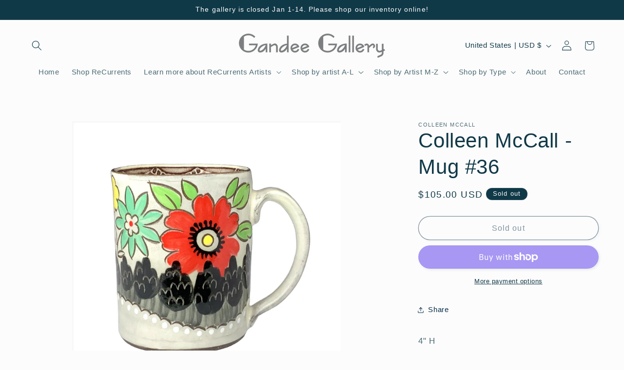

--- FILE ---
content_type: text/html; charset=utf-8
request_url: https://gandee-gallery.myshopify.com/products/colleen-mccall-mug-36
body_size: 32854
content:
<!doctype html>
<html class="js" lang="en">
  <head>
    <meta charset="utf-8">
    <meta http-equiv="X-UA-Compatible" content="IE=edge">
    <meta name="viewport" content="width=device-width,initial-scale=1">
    <meta name="theme-color" content="">
    <link rel="canonical" href="https://gandee-gallery.myshopify.com/products/colleen-mccall-mug-36"><title>
      Colleen McCall -Mug #36
 &ndash; Gandee Gallery</title>

    
      <meta name="description" content="4&quot; H">
    

    

<meta property="og:site_name" content="Gandee Gallery">
<meta property="og:url" content="https://gandee-gallery.myshopify.com/products/colleen-mccall-mug-36">
<meta property="og:title" content="Colleen McCall -Mug #36">
<meta property="og:type" content="product">
<meta property="og:description" content="4&quot; H"><meta property="og:image" content="http://gandee-gallery.myshopify.com/cdn/shop/files/IMG_1298.jpg?v=1713989173">
  <meta property="og:image:secure_url" content="https://gandee-gallery.myshopify.com/cdn/shop/files/IMG_1298.jpg?v=1713989173">
  <meta property="og:image:width" content="2290">
  <meta property="og:image:height" content="2290"><meta property="og:price:amount" content="105.00">
  <meta property="og:price:currency" content="USD"><meta name="twitter:card" content="summary_large_image">
<meta name="twitter:title" content="Colleen McCall -Mug #36">
<meta name="twitter:description" content="4&quot; H">


    <script src="//gandee-gallery.myshopify.com/cdn/shop/t/15/assets/constants.js?v=132983761750457495441756227090" defer="defer"></script>
    <script src="//gandee-gallery.myshopify.com/cdn/shop/t/15/assets/pubsub.js?v=25310214064522200911756227092" defer="defer"></script>
    <script src="//gandee-gallery.myshopify.com/cdn/shop/t/15/assets/global.js?v=7301445359237545521756227091" defer="defer"></script>
    <script src="//gandee-gallery.myshopify.com/cdn/shop/t/15/assets/details-disclosure.js?v=13653116266235556501756227090" defer="defer"></script>
    <script src="//gandee-gallery.myshopify.com/cdn/shop/t/15/assets/details-modal.js?v=25581673532751508451756227090" defer="defer"></script>
    <script src="//gandee-gallery.myshopify.com/cdn/shop/t/15/assets/search-form.js?v=133129549252120666541756227092" defer="defer"></script><script src="//gandee-gallery.myshopify.com/cdn/shop/t/15/assets/animations.js?v=88693664871331136111756227090" defer="defer"></script><script>window.performance && window.performance.mark && window.performance.mark('shopify.content_for_header.start');</script><meta id="shopify-digital-wallet" name="shopify-digital-wallet" content="/37006934147/digital_wallets/dialog">
<meta name="shopify-checkout-api-token" content="e724757aec0f2cd8c425b32c372310a7">
<meta id="in-context-paypal-metadata" data-shop-id="37006934147" data-venmo-supported="false" data-environment="production" data-locale="en_US" data-paypal-v4="true" data-currency="USD">
<link rel="alternate" type="application/json+oembed" href="https://gandee-gallery.myshopify.com/products/colleen-mccall-mug-36.oembed">
<script async="async" src="/checkouts/internal/preloads.js?locale=en-US"></script>
<link rel="preconnect" href="https://shop.app" crossorigin="anonymous">
<script async="async" src="https://shop.app/checkouts/internal/preloads.js?locale=en-US&shop_id=37006934147" crossorigin="anonymous"></script>
<script id="apple-pay-shop-capabilities" type="application/json">{"shopId":37006934147,"countryCode":"US","currencyCode":"USD","merchantCapabilities":["supports3DS"],"merchantId":"gid:\/\/shopify\/Shop\/37006934147","merchantName":"Gandee Gallery","requiredBillingContactFields":["postalAddress","email","phone"],"requiredShippingContactFields":["postalAddress","email","phone"],"shippingType":"shipping","supportedNetworks":["visa","masterCard","amex","discover","elo","jcb"],"total":{"type":"pending","label":"Gandee Gallery","amount":"1.00"},"shopifyPaymentsEnabled":true,"supportsSubscriptions":true}</script>
<script id="shopify-features" type="application/json">{"accessToken":"e724757aec0f2cd8c425b32c372310a7","betas":["rich-media-storefront-analytics"],"domain":"gandee-gallery.myshopify.com","predictiveSearch":true,"shopId":37006934147,"locale":"en"}</script>
<script>var Shopify = Shopify || {};
Shopify.shop = "gandee-gallery.myshopify.com";
Shopify.locale = "en";
Shopify.currency = {"active":"USD","rate":"1.0"};
Shopify.country = "US";
Shopify.theme = {"name":"Gandee Gallery Current Theme  8_28_25","id":150427336835,"schema_name":"Studio","schema_version":"15.4.0","theme_store_id":1431,"role":"main"};
Shopify.theme.handle = "null";
Shopify.theme.style = {"id":null,"handle":null};
Shopify.cdnHost = "gandee-gallery.myshopify.com/cdn";
Shopify.routes = Shopify.routes || {};
Shopify.routes.root = "/";</script>
<script type="module">!function(o){(o.Shopify=o.Shopify||{}).modules=!0}(window);</script>
<script>!function(o){function n(){var o=[];function n(){o.push(Array.prototype.slice.apply(arguments))}return n.q=o,n}var t=o.Shopify=o.Shopify||{};t.loadFeatures=n(),t.autoloadFeatures=n()}(window);</script>
<script>
  window.ShopifyPay = window.ShopifyPay || {};
  window.ShopifyPay.apiHost = "shop.app\/pay";
  window.ShopifyPay.redirectState = null;
</script>
<script id="shop-js-analytics" type="application/json">{"pageType":"product"}</script>
<script defer="defer" async type="module" src="//gandee-gallery.myshopify.com/cdn/shopifycloud/shop-js/modules/v2/client.init-shop-cart-sync_C5BV16lS.en.esm.js"></script>
<script defer="defer" async type="module" src="//gandee-gallery.myshopify.com/cdn/shopifycloud/shop-js/modules/v2/chunk.common_CygWptCX.esm.js"></script>
<script type="module">
  await import("//gandee-gallery.myshopify.com/cdn/shopifycloud/shop-js/modules/v2/client.init-shop-cart-sync_C5BV16lS.en.esm.js");
await import("//gandee-gallery.myshopify.com/cdn/shopifycloud/shop-js/modules/v2/chunk.common_CygWptCX.esm.js");

  window.Shopify.SignInWithShop?.initShopCartSync?.({"fedCMEnabled":true,"windoidEnabled":true});

</script>
<script defer="defer" async type="module" src="//gandee-gallery.myshopify.com/cdn/shopifycloud/shop-js/modules/v2/client.payment-terms_CZxnsJam.en.esm.js"></script>
<script defer="defer" async type="module" src="//gandee-gallery.myshopify.com/cdn/shopifycloud/shop-js/modules/v2/chunk.common_CygWptCX.esm.js"></script>
<script defer="defer" async type="module" src="//gandee-gallery.myshopify.com/cdn/shopifycloud/shop-js/modules/v2/chunk.modal_D71HUcav.esm.js"></script>
<script type="module">
  await import("//gandee-gallery.myshopify.com/cdn/shopifycloud/shop-js/modules/v2/client.payment-terms_CZxnsJam.en.esm.js");
await import("//gandee-gallery.myshopify.com/cdn/shopifycloud/shop-js/modules/v2/chunk.common_CygWptCX.esm.js");
await import("//gandee-gallery.myshopify.com/cdn/shopifycloud/shop-js/modules/v2/chunk.modal_D71HUcav.esm.js");

  
</script>
<script>
  window.Shopify = window.Shopify || {};
  if (!window.Shopify.featureAssets) window.Shopify.featureAssets = {};
  window.Shopify.featureAssets['shop-js'] = {"shop-cart-sync":["modules/v2/client.shop-cart-sync_ZFArdW7E.en.esm.js","modules/v2/chunk.common_CygWptCX.esm.js"],"init-fed-cm":["modules/v2/client.init-fed-cm_CmiC4vf6.en.esm.js","modules/v2/chunk.common_CygWptCX.esm.js"],"shop-button":["modules/v2/client.shop-button_tlx5R9nI.en.esm.js","modules/v2/chunk.common_CygWptCX.esm.js"],"shop-cash-offers":["modules/v2/client.shop-cash-offers_DOA2yAJr.en.esm.js","modules/v2/chunk.common_CygWptCX.esm.js","modules/v2/chunk.modal_D71HUcav.esm.js"],"init-windoid":["modules/v2/client.init-windoid_sURxWdc1.en.esm.js","modules/v2/chunk.common_CygWptCX.esm.js"],"shop-toast-manager":["modules/v2/client.shop-toast-manager_ClPi3nE9.en.esm.js","modules/v2/chunk.common_CygWptCX.esm.js"],"init-shop-email-lookup-coordinator":["modules/v2/client.init-shop-email-lookup-coordinator_B8hsDcYM.en.esm.js","modules/v2/chunk.common_CygWptCX.esm.js"],"init-shop-cart-sync":["modules/v2/client.init-shop-cart-sync_C5BV16lS.en.esm.js","modules/v2/chunk.common_CygWptCX.esm.js"],"avatar":["modules/v2/client.avatar_BTnouDA3.en.esm.js"],"pay-button":["modules/v2/client.pay-button_FdsNuTd3.en.esm.js","modules/v2/chunk.common_CygWptCX.esm.js"],"init-customer-accounts":["modules/v2/client.init-customer-accounts_DxDtT_ad.en.esm.js","modules/v2/client.shop-login-button_C5VAVYt1.en.esm.js","modules/v2/chunk.common_CygWptCX.esm.js","modules/v2/chunk.modal_D71HUcav.esm.js"],"init-shop-for-new-customer-accounts":["modules/v2/client.init-shop-for-new-customer-accounts_ChsxoAhi.en.esm.js","modules/v2/client.shop-login-button_C5VAVYt1.en.esm.js","modules/v2/chunk.common_CygWptCX.esm.js","modules/v2/chunk.modal_D71HUcav.esm.js"],"shop-login-button":["modules/v2/client.shop-login-button_C5VAVYt1.en.esm.js","modules/v2/chunk.common_CygWptCX.esm.js","modules/v2/chunk.modal_D71HUcav.esm.js"],"init-customer-accounts-sign-up":["modules/v2/client.init-customer-accounts-sign-up_CPSyQ0Tj.en.esm.js","modules/v2/client.shop-login-button_C5VAVYt1.en.esm.js","modules/v2/chunk.common_CygWptCX.esm.js","modules/v2/chunk.modal_D71HUcav.esm.js"],"shop-follow-button":["modules/v2/client.shop-follow-button_Cva4Ekp9.en.esm.js","modules/v2/chunk.common_CygWptCX.esm.js","modules/v2/chunk.modal_D71HUcav.esm.js"],"checkout-modal":["modules/v2/client.checkout-modal_BPM8l0SH.en.esm.js","modules/v2/chunk.common_CygWptCX.esm.js","modules/v2/chunk.modal_D71HUcav.esm.js"],"lead-capture":["modules/v2/client.lead-capture_Bi8yE_yS.en.esm.js","modules/v2/chunk.common_CygWptCX.esm.js","modules/v2/chunk.modal_D71HUcav.esm.js"],"shop-login":["modules/v2/client.shop-login_D6lNrXab.en.esm.js","modules/v2/chunk.common_CygWptCX.esm.js","modules/v2/chunk.modal_D71HUcav.esm.js"],"payment-terms":["modules/v2/client.payment-terms_CZxnsJam.en.esm.js","modules/v2/chunk.common_CygWptCX.esm.js","modules/v2/chunk.modal_D71HUcav.esm.js"]};
</script>
<script id="__st">var __st={"a":37006934147,"offset":-18000,"reqid":"e5bd50df-1853-4cac-9fe8-0c50a3836c65-1768699626","pageurl":"gandee-gallery.myshopify.com\/products\/colleen-mccall-mug-36","u":"2bcd35ad3e98","p":"product","rtyp":"product","rid":8210177949827};</script>
<script>window.ShopifyPaypalV4VisibilityTracking = true;</script>
<script id="captcha-bootstrap">!function(){'use strict';const t='contact',e='account',n='new_comment',o=[[t,t],['blogs',n],['comments',n],[t,'customer']],c=[[e,'customer_login'],[e,'guest_login'],[e,'recover_customer_password'],[e,'create_customer']],r=t=>t.map((([t,e])=>`form[action*='/${t}']:not([data-nocaptcha='true']) input[name='form_type'][value='${e}']`)).join(','),a=t=>()=>t?[...document.querySelectorAll(t)].map((t=>t.form)):[];function s(){const t=[...o],e=r(t);return a(e)}const i='password',u='form_key',d=['recaptcha-v3-token','g-recaptcha-response','h-captcha-response',i],f=()=>{try{return window.sessionStorage}catch{return}},m='__shopify_v',_=t=>t.elements[u];function p(t,e,n=!1){try{const o=window.sessionStorage,c=JSON.parse(o.getItem(e)),{data:r}=function(t){const{data:e,action:n}=t;return t[m]||n?{data:e,action:n}:{data:t,action:n}}(c);for(const[e,n]of Object.entries(r))t.elements[e]&&(t.elements[e].value=n);n&&o.removeItem(e)}catch(o){console.error('form repopulation failed',{error:o})}}const l='form_type',E='cptcha';function T(t){t.dataset[E]=!0}const w=window,h=w.document,L='Shopify',v='ce_forms',y='captcha';let A=!1;((t,e)=>{const n=(g='f06e6c50-85a8-45c8-87d0-21a2b65856fe',I='https://cdn.shopify.com/shopifycloud/storefront-forms-hcaptcha/ce_storefront_forms_captcha_hcaptcha.v1.5.2.iife.js',D={infoText:'Protected by hCaptcha',privacyText:'Privacy',termsText:'Terms'},(t,e,n)=>{const o=w[L][v],c=o.bindForm;if(c)return c(t,g,e,D).then(n);var r;o.q.push([[t,g,e,D],n]),r=I,A||(h.body.append(Object.assign(h.createElement('script'),{id:'captcha-provider',async:!0,src:r})),A=!0)});var g,I,D;w[L]=w[L]||{},w[L][v]=w[L][v]||{},w[L][v].q=[],w[L][y]=w[L][y]||{},w[L][y].protect=function(t,e){n(t,void 0,e),T(t)},Object.freeze(w[L][y]),function(t,e,n,w,h,L){const[v,y,A,g]=function(t,e,n){const i=e?o:[],u=t?c:[],d=[...i,...u],f=r(d),m=r(i),_=r(d.filter((([t,e])=>n.includes(e))));return[a(f),a(m),a(_),s()]}(w,h,L),I=t=>{const e=t.target;return e instanceof HTMLFormElement?e:e&&e.form},D=t=>v().includes(t);t.addEventListener('submit',(t=>{const e=I(t);if(!e)return;const n=D(e)&&!e.dataset.hcaptchaBound&&!e.dataset.recaptchaBound,o=_(e),c=g().includes(e)&&(!o||!o.value);(n||c)&&t.preventDefault(),c&&!n&&(function(t){try{if(!f())return;!function(t){const e=f();if(!e)return;const n=_(t);if(!n)return;const o=n.value;o&&e.removeItem(o)}(t);const e=Array.from(Array(32),(()=>Math.random().toString(36)[2])).join('');!function(t,e){_(t)||t.append(Object.assign(document.createElement('input'),{type:'hidden',name:u})),t.elements[u].value=e}(t,e),function(t,e){const n=f();if(!n)return;const o=[...t.querySelectorAll(`input[type='${i}']`)].map((({name:t})=>t)),c=[...d,...o],r={};for(const[a,s]of new FormData(t).entries())c.includes(a)||(r[a]=s);n.setItem(e,JSON.stringify({[m]:1,action:t.action,data:r}))}(t,e)}catch(e){console.error('failed to persist form',e)}}(e),e.submit())}));const S=(t,e)=>{t&&!t.dataset[E]&&(n(t,e.some((e=>e===t))),T(t))};for(const o of['focusin','change'])t.addEventListener(o,(t=>{const e=I(t);D(e)&&S(e,y())}));const B=e.get('form_key'),M=e.get(l),P=B&&M;t.addEventListener('DOMContentLoaded',(()=>{const t=y();if(P)for(const e of t)e.elements[l].value===M&&p(e,B);[...new Set([...A(),...v().filter((t=>'true'===t.dataset.shopifyCaptcha))])].forEach((e=>S(e,t)))}))}(h,new URLSearchParams(w.location.search),n,t,e,['guest_login'])})(!0,!0)}();</script>
<script integrity="sha256-4kQ18oKyAcykRKYeNunJcIwy7WH5gtpwJnB7kiuLZ1E=" data-source-attribution="shopify.loadfeatures" defer="defer" src="//gandee-gallery.myshopify.com/cdn/shopifycloud/storefront/assets/storefront/load_feature-a0a9edcb.js" crossorigin="anonymous"></script>
<script crossorigin="anonymous" defer="defer" src="//gandee-gallery.myshopify.com/cdn/shopifycloud/storefront/assets/shopify_pay/storefront-65b4c6d7.js?v=20250812"></script>
<script data-source-attribution="shopify.dynamic_checkout.dynamic.init">var Shopify=Shopify||{};Shopify.PaymentButton=Shopify.PaymentButton||{isStorefrontPortableWallets:!0,init:function(){window.Shopify.PaymentButton.init=function(){};var t=document.createElement("script");t.src="https://gandee-gallery.myshopify.com/cdn/shopifycloud/portable-wallets/latest/portable-wallets.en.js",t.type="module",document.head.appendChild(t)}};
</script>
<script data-source-attribution="shopify.dynamic_checkout.buyer_consent">
  function portableWalletsHideBuyerConsent(e){var t=document.getElementById("shopify-buyer-consent"),n=document.getElementById("shopify-subscription-policy-button");t&&n&&(t.classList.add("hidden"),t.setAttribute("aria-hidden","true"),n.removeEventListener("click",e))}function portableWalletsShowBuyerConsent(e){var t=document.getElementById("shopify-buyer-consent"),n=document.getElementById("shopify-subscription-policy-button");t&&n&&(t.classList.remove("hidden"),t.removeAttribute("aria-hidden"),n.addEventListener("click",e))}window.Shopify?.PaymentButton&&(window.Shopify.PaymentButton.hideBuyerConsent=portableWalletsHideBuyerConsent,window.Shopify.PaymentButton.showBuyerConsent=portableWalletsShowBuyerConsent);
</script>
<script>
  function portableWalletsCleanup(e){e&&e.src&&console.error("Failed to load portable wallets script "+e.src);var t=document.querySelectorAll("shopify-accelerated-checkout .shopify-payment-button__skeleton, shopify-accelerated-checkout-cart .wallet-cart-button__skeleton"),e=document.getElementById("shopify-buyer-consent");for(let e=0;e<t.length;e++)t[e].remove();e&&e.remove()}function portableWalletsNotLoadedAsModule(e){e instanceof ErrorEvent&&"string"==typeof e.message&&e.message.includes("import.meta")&&"string"==typeof e.filename&&e.filename.includes("portable-wallets")&&(window.removeEventListener("error",portableWalletsNotLoadedAsModule),window.Shopify.PaymentButton.failedToLoad=e,"loading"===document.readyState?document.addEventListener("DOMContentLoaded",window.Shopify.PaymentButton.init):window.Shopify.PaymentButton.init())}window.addEventListener("error",portableWalletsNotLoadedAsModule);
</script>

<script type="module" src="https://gandee-gallery.myshopify.com/cdn/shopifycloud/portable-wallets/latest/portable-wallets.en.js" onError="portableWalletsCleanup(this)" crossorigin="anonymous"></script>
<script nomodule>
  document.addEventListener("DOMContentLoaded", portableWalletsCleanup);
</script>

<link id="shopify-accelerated-checkout-styles" rel="stylesheet" media="screen" href="https://gandee-gallery.myshopify.com/cdn/shopifycloud/portable-wallets/latest/accelerated-checkout-backwards-compat.css" crossorigin="anonymous">
<style id="shopify-accelerated-checkout-cart">
        #shopify-buyer-consent {
  margin-top: 1em;
  display: inline-block;
  width: 100%;
}

#shopify-buyer-consent.hidden {
  display: none;
}

#shopify-subscription-policy-button {
  background: none;
  border: none;
  padding: 0;
  text-decoration: underline;
  font-size: inherit;
  cursor: pointer;
}

#shopify-subscription-policy-button::before {
  box-shadow: none;
}

      </style>
<script id="sections-script" data-sections="header" defer="defer" src="//gandee-gallery.myshopify.com/cdn/shop/t/15/compiled_assets/scripts.js?v=1748"></script>
<script>window.performance && window.performance.mark && window.performance.mark('shopify.content_for_header.end');</script>


    <style data-shopify>
      
      
      
      
      

      
        :root,
        .color-background-1 {
          --color-background: 252,252,252;
        
          --gradient-background: #fcfcfc;
        

        

        --color-foreground: 16,57,72;
        --color-background-contrast: 188,188,188;
        --color-shadow: 16,57,72;
        --color-button: 16,57,72;
        --color-button-text: 252,252,252;
        --color-secondary-button: 252,252,252;
        --color-secondary-button-text: 5,44,70;
        --color-link: 5,44,70;
        --color-badge-foreground: 16,57,72;
        --color-badge-background: 252,252,252;
        --color-badge-border: 16,57,72;
        --payment-terms-background-color: rgb(252 252 252);
      }
      
        
        .color-background-2 {
          --color-background: 235,236,237;
        
          --gradient-background: #ebeced;
        

        

        --color-foreground: 16,57,72;
        --color-background-contrast: 168,172,177;
        --color-shadow: 16,57,72;
        --color-button: 16,57,72;
        --color-button-text: 235,236,237;
        --color-secondary-button: 235,236,237;
        --color-secondary-button-text: 16,57,72;
        --color-link: 16,57,72;
        --color-badge-foreground: 16,57,72;
        --color-badge-background: 235,236,237;
        --color-badge-border: 16,57,72;
        --payment-terms-background-color: rgb(235 236 237);
      }
      
        
        .color-inverse {
          --color-background: 16,57,72;
        
          --gradient-background: #103948;
        

        

        --color-foreground: 252,252,252;
        --color-background-contrast: 21,74,93;
        --color-shadow: 16,57,72;
        --color-button: 252,252,252;
        --color-button-text: 16,57,72;
        --color-secondary-button: 16,57,72;
        --color-secondary-button-text: 252,252,252;
        --color-link: 252,252,252;
        --color-badge-foreground: 252,252,252;
        --color-badge-background: 16,57,72;
        --color-badge-border: 252,252,252;
        --payment-terms-background-color: rgb(16 57 72);
      }
      
        
        .color-accent-1 {
          --color-background: 188,86,49;
        
          --gradient-background: #bc5631;
        

        

        --color-foreground: 252,252,252;
        --color-background-contrast: 87,40,23;
        --color-shadow: 16,57,72;
        --color-button: 252,252,252;
        --color-button-text: 188,86,49;
        --color-secondary-button: 188,86,49;
        --color-secondary-button-text: 252,252,252;
        --color-link: 252,252,252;
        --color-badge-foreground: 252,252,252;
        --color-badge-background: 188,86,49;
        --color-badge-border: 252,252,252;
        --payment-terms-background-color: rgb(188 86 49);
      }
      
        
        .color-accent-2 {
          --color-background: 24,86,108;
        
          --gradient-background: #18566c;
        

        

        --color-foreground: 252,252,252;
        --color-background-contrast: 1,3,4;
        --color-shadow: 16,57,72;
        --color-button: 252,252,252;
        --color-button-text: 24,86,108;
        --color-secondary-button: 24,86,108;
        --color-secondary-button-text: 252,252,252;
        --color-link: 252,252,252;
        --color-badge-foreground: 252,252,252;
        --color-badge-background: 24,86,108;
        --color-badge-border: 252,252,252;
        --payment-terms-background-color: rgb(24 86 108);
      }
      

      body, .color-background-1, .color-background-2, .color-inverse, .color-accent-1, .color-accent-2 {
        color: rgba(var(--color-foreground), 0.75);
        background-color: rgb(var(--color-background));
      }

      :root {
        --font-body-family: "system_ui", -apple-system, 'Segoe UI', Roboto, 'Helvetica Neue', 'Noto Sans', 'Liberation Sans', Arial, sans-serif, 'Apple Color Emoji', 'Segoe UI Emoji', 'Segoe UI Symbol', 'Noto Color Emoji';
        --font-body-style: normal;
        --font-body-weight: 400;
        --font-body-weight-bold: 700;

        --font-heading-family: "system_ui", -apple-system, 'Segoe UI', Roboto, 'Helvetica Neue', 'Noto Sans', 'Liberation Sans', Arial, sans-serif, 'Apple Color Emoji', 'Segoe UI Emoji', 'Segoe UI Symbol', 'Noto Color Emoji';
        --font-heading-style: normal;
        --font-heading-weight: 400;

        --font-body-scale: 1.05;
        --font-heading-scale: 1.0;

        --media-padding: px;
        --media-border-opacity: 0.1;
        --media-border-width: 0px;
        --media-radius: 0px;
        --media-shadow-opacity: 0.0;
        --media-shadow-horizontal-offset: 0px;
        --media-shadow-vertical-offset: 4px;
        --media-shadow-blur-radius: 5px;
        --media-shadow-visible: 0;

        --page-width: 160rem;
        --page-width-margin: 0rem;

        --product-card-image-padding: 0.0rem;
        --product-card-corner-radius: 0.0rem;
        --product-card-text-alignment: center;
        --product-card-border-width: 0.0rem;
        --product-card-border-opacity: 0.1;
        --product-card-shadow-opacity: 0.0;
        --product-card-shadow-visible: 0;
        --product-card-shadow-horizontal-offset: 0.0rem;
        --product-card-shadow-vertical-offset: 0.4rem;
        --product-card-shadow-blur-radius: 0.5rem;

        --collection-card-image-padding: 0.0rem;
        --collection-card-corner-radius: 0.0rem;
        --collection-card-text-alignment: center;
        --collection-card-border-width: 0.0rem;
        --collection-card-border-opacity: 0.1;
        --collection-card-shadow-opacity: 0.0;
        --collection-card-shadow-visible: 0;
        --collection-card-shadow-horizontal-offset: 0.0rem;
        --collection-card-shadow-vertical-offset: 0.4rem;
        --collection-card-shadow-blur-radius: 0.5rem;

        --blog-card-image-padding: 0.0rem;
        --blog-card-corner-radius: 0.0rem;
        --blog-card-text-alignment: center;
        --blog-card-border-width: 0.0rem;
        --blog-card-border-opacity: 0.1;
        --blog-card-shadow-opacity: 0.0;
        --blog-card-shadow-visible: 0;
        --blog-card-shadow-horizontal-offset: 0.0rem;
        --blog-card-shadow-vertical-offset: 0.4rem;
        --blog-card-shadow-blur-radius: 0.5rem;

        --badge-corner-radius: 4.0rem;

        --popup-border-width: 0px;
        --popup-border-opacity: 0.1;
        --popup-corner-radius: 0px;
        --popup-shadow-opacity: 0.1;
        --popup-shadow-horizontal-offset: 6px;
        --popup-shadow-vertical-offset: 6px;
        --popup-shadow-blur-radius: 25px;

        --drawer-border-width: 1px;
        --drawer-border-opacity: 0.1;
        --drawer-shadow-opacity: 0.0;
        --drawer-shadow-horizontal-offset: 0px;
        --drawer-shadow-vertical-offset: 4px;
        --drawer-shadow-blur-radius: 5px;

        --spacing-sections-desktop: 0px;
        --spacing-sections-mobile: 0px;

        --grid-desktop-vertical-spacing: 40px;
        --grid-desktop-horizontal-spacing: 40px;
        --grid-mobile-vertical-spacing: 20px;
        --grid-mobile-horizontal-spacing: 20px;

        --text-boxes-border-opacity: 0.1;
        --text-boxes-border-width: 0px;
        --text-boxes-radius: 0px;
        --text-boxes-shadow-opacity: 0.0;
        --text-boxes-shadow-visible: 0;
        --text-boxes-shadow-horizontal-offset: 0px;
        --text-boxes-shadow-vertical-offset: 4px;
        --text-boxes-shadow-blur-radius: 5px;

        --buttons-radius: 40px;
        --buttons-radius-outset: 41px;
        --buttons-border-width: 1px;
        --buttons-border-opacity: 1.0;
        --buttons-shadow-opacity: 0.1;
        --buttons-shadow-visible: 1;
        --buttons-shadow-horizontal-offset: 2px;
        --buttons-shadow-vertical-offset: 2px;
        --buttons-shadow-blur-radius: 5px;
        --buttons-border-offset: 0.3px;

        --inputs-radius: 2px;
        --inputs-border-width: 1px;
        --inputs-border-opacity: 0.15;
        --inputs-shadow-opacity: 0.05;
        --inputs-shadow-horizontal-offset: 2px;
        --inputs-margin-offset: 2px;
        --inputs-shadow-vertical-offset: 2px;
        --inputs-shadow-blur-radius: 5px;
        --inputs-radius-outset: 3px;

        --variant-pills-radius: 40px;
        --variant-pills-border-width: 1px;
        --variant-pills-border-opacity: 0.55;
        --variant-pills-shadow-opacity: 0.0;
        --variant-pills-shadow-horizontal-offset: 0px;
        --variant-pills-shadow-vertical-offset: 4px;
        --variant-pills-shadow-blur-radius: 5px;
      }

      *,
      *::before,
      *::after {
        box-sizing: inherit;
      }

      html {
        box-sizing: border-box;
        font-size: calc(var(--font-body-scale) * 62.5%);
        height: 100%;
      }

      body {
        display: grid;
        grid-template-rows: auto auto 1fr auto;
        grid-template-columns: 100%;
        min-height: 100%;
        margin: 0;
        font-size: 1.5rem;
        letter-spacing: 0.06rem;
        line-height: calc(1 + 0.8 / var(--font-body-scale));
        font-family: var(--font-body-family);
        font-style: var(--font-body-style);
        font-weight: var(--font-body-weight);
      }

      @media screen and (min-width: 750px) {
        body {
          font-size: 1.6rem;
        }
      }
    </style>

    <link href="//gandee-gallery.myshopify.com/cdn/shop/t/15/assets/base.css?v=169731205661085442161757597992" rel="stylesheet" type="text/css" media="all" />
    <link rel="stylesheet" href="//gandee-gallery.myshopify.com/cdn/shop/t/15/assets/component-cart-items.css?v=13033300910818915211756227090" media="print" onload="this.media='all'"><link href="//gandee-gallery.myshopify.com/cdn/shop/t/15/assets/component-localization-form.css?v=170315343355214948141756227090" rel="stylesheet" type="text/css" media="all" />
      <script src="//gandee-gallery.myshopify.com/cdn/shop/t/15/assets/localization-form.js?v=144176611646395275351756227091" defer="defer"></script><link
        rel="stylesheet"
        href="//gandee-gallery.myshopify.com/cdn/shop/t/15/assets/component-predictive-search.css?v=118923337488134913561756227090"
        media="print"
        onload="this.media='all'"
      ><script>
      if (Shopify.designMode) {
        document.documentElement.classList.add('shopify-design-mode');
      }
    </script>
  <link href="https://monorail-edge.shopifysvc.com" rel="dns-prefetch">
<script>(function(){if ("sendBeacon" in navigator && "performance" in window) {try {var session_token_from_headers = performance.getEntriesByType('navigation')[0].serverTiming.find(x => x.name == '_s').description;} catch {var session_token_from_headers = undefined;}var session_cookie_matches = document.cookie.match(/_shopify_s=([^;]*)/);var session_token_from_cookie = session_cookie_matches && session_cookie_matches.length === 2 ? session_cookie_matches[1] : "";var session_token = session_token_from_headers || session_token_from_cookie || "";function handle_abandonment_event(e) {var entries = performance.getEntries().filter(function(entry) {return /monorail-edge.shopifysvc.com/.test(entry.name);});if (!window.abandonment_tracked && entries.length === 0) {window.abandonment_tracked = true;var currentMs = Date.now();var navigation_start = performance.timing.navigationStart;var payload = {shop_id: 37006934147,url: window.location.href,navigation_start,duration: currentMs - navigation_start,session_token,page_type: "product"};window.navigator.sendBeacon("https://monorail-edge.shopifysvc.com/v1/produce", JSON.stringify({schema_id: "online_store_buyer_site_abandonment/1.1",payload: payload,metadata: {event_created_at_ms: currentMs,event_sent_at_ms: currentMs}}));}}window.addEventListener('pagehide', handle_abandonment_event);}}());</script>
<script id="web-pixels-manager-setup">(function e(e,d,r,n,o){if(void 0===o&&(o={}),!Boolean(null===(a=null===(i=window.Shopify)||void 0===i?void 0:i.analytics)||void 0===a?void 0:a.replayQueue)){var i,a;window.Shopify=window.Shopify||{};var t=window.Shopify;t.analytics=t.analytics||{};var s=t.analytics;s.replayQueue=[],s.publish=function(e,d,r){return s.replayQueue.push([e,d,r]),!0};try{self.performance.mark("wpm:start")}catch(e){}var l=function(){var e={modern:/Edge?\/(1{2}[4-9]|1[2-9]\d|[2-9]\d{2}|\d{4,})\.\d+(\.\d+|)|Firefox\/(1{2}[4-9]|1[2-9]\d|[2-9]\d{2}|\d{4,})\.\d+(\.\d+|)|Chrom(ium|e)\/(9{2}|\d{3,})\.\d+(\.\d+|)|(Maci|X1{2}).+ Version\/(15\.\d+|(1[6-9]|[2-9]\d|\d{3,})\.\d+)([,.]\d+|)( \(\w+\)|)( Mobile\/\w+|) Safari\/|Chrome.+OPR\/(9{2}|\d{3,})\.\d+\.\d+|(CPU[ +]OS|iPhone[ +]OS|CPU[ +]iPhone|CPU IPhone OS|CPU iPad OS)[ +]+(15[._]\d+|(1[6-9]|[2-9]\d|\d{3,})[._]\d+)([._]\d+|)|Android:?[ /-](13[3-9]|1[4-9]\d|[2-9]\d{2}|\d{4,})(\.\d+|)(\.\d+|)|Android.+Firefox\/(13[5-9]|1[4-9]\d|[2-9]\d{2}|\d{4,})\.\d+(\.\d+|)|Android.+Chrom(ium|e)\/(13[3-9]|1[4-9]\d|[2-9]\d{2}|\d{4,})\.\d+(\.\d+|)|SamsungBrowser\/([2-9]\d|\d{3,})\.\d+/,legacy:/Edge?\/(1[6-9]|[2-9]\d|\d{3,})\.\d+(\.\d+|)|Firefox\/(5[4-9]|[6-9]\d|\d{3,})\.\d+(\.\d+|)|Chrom(ium|e)\/(5[1-9]|[6-9]\d|\d{3,})\.\d+(\.\d+|)([\d.]+$|.*Safari\/(?![\d.]+ Edge\/[\d.]+$))|(Maci|X1{2}).+ Version\/(10\.\d+|(1[1-9]|[2-9]\d|\d{3,})\.\d+)([,.]\d+|)( \(\w+\)|)( Mobile\/\w+|) Safari\/|Chrome.+OPR\/(3[89]|[4-9]\d|\d{3,})\.\d+\.\d+|(CPU[ +]OS|iPhone[ +]OS|CPU[ +]iPhone|CPU IPhone OS|CPU iPad OS)[ +]+(10[._]\d+|(1[1-9]|[2-9]\d|\d{3,})[._]\d+)([._]\d+|)|Android:?[ /-](13[3-9]|1[4-9]\d|[2-9]\d{2}|\d{4,})(\.\d+|)(\.\d+|)|Mobile Safari.+OPR\/([89]\d|\d{3,})\.\d+\.\d+|Android.+Firefox\/(13[5-9]|1[4-9]\d|[2-9]\d{2}|\d{4,})\.\d+(\.\d+|)|Android.+Chrom(ium|e)\/(13[3-9]|1[4-9]\d|[2-9]\d{2}|\d{4,})\.\d+(\.\d+|)|Android.+(UC? ?Browser|UCWEB|U3)[ /]?(15\.([5-9]|\d{2,})|(1[6-9]|[2-9]\d|\d{3,})\.\d+)\.\d+|SamsungBrowser\/(5\.\d+|([6-9]|\d{2,})\.\d+)|Android.+MQ{2}Browser\/(14(\.(9|\d{2,})|)|(1[5-9]|[2-9]\d|\d{3,})(\.\d+|))(\.\d+|)|K[Aa][Ii]OS\/(3\.\d+|([4-9]|\d{2,})\.\d+)(\.\d+|)/},d=e.modern,r=e.legacy,n=navigator.userAgent;return n.match(d)?"modern":n.match(r)?"legacy":"unknown"}(),u="modern"===l?"modern":"legacy",c=(null!=n?n:{modern:"",legacy:""})[u],f=function(e){return[e.baseUrl,"/wpm","/b",e.hashVersion,"modern"===e.buildTarget?"m":"l",".js"].join("")}({baseUrl:d,hashVersion:r,buildTarget:u}),m=function(e){var d=e.version,r=e.bundleTarget,n=e.surface,o=e.pageUrl,i=e.monorailEndpoint;return{emit:function(e){var a=e.status,t=e.errorMsg,s=(new Date).getTime(),l=JSON.stringify({metadata:{event_sent_at_ms:s},events:[{schema_id:"web_pixels_manager_load/3.1",payload:{version:d,bundle_target:r,page_url:o,status:a,surface:n,error_msg:t},metadata:{event_created_at_ms:s}}]});if(!i)return console&&console.warn&&console.warn("[Web Pixels Manager] No Monorail endpoint provided, skipping logging."),!1;try{return self.navigator.sendBeacon.bind(self.navigator)(i,l)}catch(e){}var u=new XMLHttpRequest;try{return u.open("POST",i,!0),u.setRequestHeader("Content-Type","text/plain"),u.send(l),!0}catch(e){return console&&console.warn&&console.warn("[Web Pixels Manager] Got an unhandled error while logging to Monorail."),!1}}}}({version:r,bundleTarget:l,surface:e.surface,pageUrl:self.location.href,monorailEndpoint:e.monorailEndpoint});try{o.browserTarget=l,function(e){var d=e.src,r=e.async,n=void 0===r||r,o=e.onload,i=e.onerror,a=e.sri,t=e.scriptDataAttributes,s=void 0===t?{}:t,l=document.createElement("script"),u=document.querySelector("head"),c=document.querySelector("body");if(l.async=n,l.src=d,a&&(l.integrity=a,l.crossOrigin="anonymous"),s)for(var f in s)if(Object.prototype.hasOwnProperty.call(s,f))try{l.dataset[f]=s[f]}catch(e){}if(o&&l.addEventListener("load",o),i&&l.addEventListener("error",i),u)u.appendChild(l);else{if(!c)throw new Error("Did not find a head or body element to append the script");c.appendChild(l)}}({src:f,async:!0,onload:function(){if(!function(){var e,d;return Boolean(null===(d=null===(e=window.Shopify)||void 0===e?void 0:e.analytics)||void 0===d?void 0:d.initialized)}()){var d=window.webPixelsManager.init(e)||void 0;if(d){var r=window.Shopify.analytics;r.replayQueue.forEach((function(e){var r=e[0],n=e[1],o=e[2];d.publishCustomEvent(r,n,o)})),r.replayQueue=[],r.publish=d.publishCustomEvent,r.visitor=d.visitor,r.initialized=!0}}},onerror:function(){return m.emit({status:"failed",errorMsg:"".concat(f," has failed to load")})},sri:function(e){var d=/^sha384-[A-Za-z0-9+/=]+$/;return"string"==typeof e&&d.test(e)}(c)?c:"",scriptDataAttributes:o}),m.emit({status:"loading"})}catch(e){m.emit({status:"failed",errorMsg:(null==e?void 0:e.message)||"Unknown error"})}}})({shopId: 37006934147,storefrontBaseUrl: "https://gandee-gallery.myshopify.com",extensionsBaseUrl: "https://extensions.shopifycdn.com/cdn/shopifycloud/web-pixels-manager",monorailEndpoint: "https://monorail-edge.shopifysvc.com/unstable/produce_batch",surface: "storefront-renderer",enabledBetaFlags: ["2dca8a86"],webPixelsConfigList: [{"id":"shopify-app-pixel","configuration":"{}","eventPayloadVersion":"v1","runtimeContext":"STRICT","scriptVersion":"0450","apiClientId":"shopify-pixel","type":"APP","privacyPurposes":["ANALYTICS","MARKETING"]},{"id":"shopify-custom-pixel","eventPayloadVersion":"v1","runtimeContext":"LAX","scriptVersion":"0450","apiClientId":"shopify-pixel","type":"CUSTOM","privacyPurposes":["ANALYTICS","MARKETING"]}],isMerchantRequest: false,initData: {"shop":{"name":"Gandee Gallery","paymentSettings":{"currencyCode":"USD"},"myshopifyDomain":"gandee-gallery.myshopify.com","countryCode":"US","storefrontUrl":"https:\/\/gandee-gallery.myshopify.com"},"customer":null,"cart":null,"checkout":null,"productVariants":[{"price":{"amount":105.0,"currencyCode":"USD"},"product":{"title":"Colleen McCall -Mug #36","vendor":"Colleen McCall","id":"8210177949827","untranslatedTitle":"Colleen McCall -Mug #36","url":"\/products\/colleen-mccall-mug-36","type":"Mug"},"id":"44140030656643","image":{"src":"\/\/gandee-gallery.myshopify.com\/cdn\/shop\/files\/IMG_1298.jpg?v=1713989173"},"sku":"GCM2036","title":"Default Title","untranslatedTitle":"Default Title"}],"purchasingCompany":null},},"https://gandee-gallery.myshopify.com/cdn","fcfee988w5aeb613cpc8e4bc33m6693e112",{"modern":"","legacy":""},{"shopId":"37006934147","storefrontBaseUrl":"https:\/\/gandee-gallery.myshopify.com","extensionBaseUrl":"https:\/\/extensions.shopifycdn.com\/cdn\/shopifycloud\/web-pixels-manager","surface":"storefront-renderer","enabledBetaFlags":"[\"2dca8a86\"]","isMerchantRequest":"false","hashVersion":"fcfee988w5aeb613cpc8e4bc33m6693e112","publish":"custom","events":"[[\"page_viewed\",{}],[\"product_viewed\",{\"productVariant\":{\"price\":{\"amount\":105.0,\"currencyCode\":\"USD\"},\"product\":{\"title\":\"Colleen McCall -Mug #36\",\"vendor\":\"Colleen McCall\",\"id\":\"8210177949827\",\"untranslatedTitle\":\"Colleen McCall -Mug #36\",\"url\":\"\/products\/colleen-mccall-mug-36\",\"type\":\"Mug\"},\"id\":\"44140030656643\",\"image\":{\"src\":\"\/\/gandee-gallery.myshopify.com\/cdn\/shop\/files\/IMG_1298.jpg?v=1713989173\"},\"sku\":\"GCM2036\",\"title\":\"Default Title\",\"untranslatedTitle\":\"Default Title\"}}]]"});</script><script>
  window.ShopifyAnalytics = window.ShopifyAnalytics || {};
  window.ShopifyAnalytics.meta = window.ShopifyAnalytics.meta || {};
  window.ShopifyAnalytics.meta.currency = 'USD';
  var meta = {"product":{"id":8210177949827,"gid":"gid:\/\/shopify\/Product\/8210177949827","vendor":"Colleen McCall","type":"Mug","handle":"colleen-mccall-mug-36","variants":[{"id":44140030656643,"price":10500,"name":"Colleen McCall -Mug #36","public_title":null,"sku":"GCM2036"}],"remote":false},"page":{"pageType":"product","resourceType":"product","resourceId":8210177949827,"requestId":"e5bd50df-1853-4cac-9fe8-0c50a3836c65-1768699626"}};
  for (var attr in meta) {
    window.ShopifyAnalytics.meta[attr] = meta[attr];
  }
</script>
<script class="analytics">
  (function () {
    var customDocumentWrite = function(content) {
      var jquery = null;

      if (window.jQuery) {
        jquery = window.jQuery;
      } else if (window.Checkout && window.Checkout.$) {
        jquery = window.Checkout.$;
      }

      if (jquery) {
        jquery('body').append(content);
      }
    };

    var hasLoggedConversion = function(token) {
      if (token) {
        return document.cookie.indexOf('loggedConversion=' + token) !== -1;
      }
      return false;
    }

    var setCookieIfConversion = function(token) {
      if (token) {
        var twoMonthsFromNow = new Date(Date.now());
        twoMonthsFromNow.setMonth(twoMonthsFromNow.getMonth() + 2);

        document.cookie = 'loggedConversion=' + token + '; expires=' + twoMonthsFromNow;
      }
    }

    var trekkie = window.ShopifyAnalytics.lib = window.trekkie = window.trekkie || [];
    if (trekkie.integrations) {
      return;
    }
    trekkie.methods = [
      'identify',
      'page',
      'ready',
      'track',
      'trackForm',
      'trackLink'
    ];
    trekkie.factory = function(method) {
      return function() {
        var args = Array.prototype.slice.call(arguments);
        args.unshift(method);
        trekkie.push(args);
        return trekkie;
      };
    };
    for (var i = 0; i < trekkie.methods.length; i++) {
      var key = trekkie.methods[i];
      trekkie[key] = trekkie.factory(key);
    }
    trekkie.load = function(config) {
      trekkie.config = config || {};
      trekkie.config.initialDocumentCookie = document.cookie;
      var first = document.getElementsByTagName('script')[0];
      var script = document.createElement('script');
      script.type = 'text/javascript';
      script.onerror = function(e) {
        var scriptFallback = document.createElement('script');
        scriptFallback.type = 'text/javascript';
        scriptFallback.onerror = function(error) {
                var Monorail = {
      produce: function produce(monorailDomain, schemaId, payload) {
        var currentMs = new Date().getTime();
        var event = {
          schema_id: schemaId,
          payload: payload,
          metadata: {
            event_created_at_ms: currentMs,
            event_sent_at_ms: currentMs
          }
        };
        return Monorail.sendRequest("https://" + monorailDomain + "/v1/produce", JSON.stringify(event));
      },
      sendRequest: function sendRequest(endpointUrl, payload) {
        // Try the sendBeacon API
        if (window && window.navigator && typeof window.navigator.sendBeacon === 'function' && typeof window.Blob === 'function' && !Monorail.isIos12()) {
          var blobData = new window.Blob([payload], {
            type: 'text/plain'
          });

          if (window.navigator.sendBeacon(endpointUrl, blobData)) {
            return true;
          } // sendBeacon was not successful

        } // XHR beacon

        var xhr = new XMLHttpRequest();

        try {
          xhr.open('POST', endpointUrl);
          xhr.setRequestHeader('Content-Type', 'text/plain');
          xhr.send(payload);
        } catch (e) {
          console.log(e);
        }

        return false;
      },
      isIos12: function isIos12() {
        return window.navigator.userAgent.lastIndexOf('iPhone; CPU iPhone OS 12_') !== -1 || window.navigator.userAgent.lastIndexOf('iPad; CPU OS 12_') !== -1;
      }
    };
    Monorail.produce('monorail-edge.shopifysvc.com',
      'trekkie_storefront_load_errors/1.1',
      {shop_id: 37006934147,
      theme_id: 150427336835,
      app_name: "storefront",
      context_url: window.location.href,
      source_url: "//gandee-gallery.myshopify.com/cdn/s/trekkie.storefront.cd680fe47e6c39ca5d5df5f0a32d569bc48c0f27.min.js"});

        };
        scriptFallback.async = true;
        scriptFallback.src = '//gandee-gallery.myshopify.com/cdn/s/trekkie.storefront.cd680fe47e6c39ca5d5df5f0a32d569bc48c0f27.min.js';
        first.parentNode.insertBefore(scriptFallback, first);
      };
      script.async = true;
      script.src = '//gandee-gallery.myshopify.com/cdn/s/trekkie.storefront.cd680fe47e6c39ca5d5df5f0a32d569bc48c0f27.min.js';
      first.parentNode.insertBefore(script, first);
    };
    trekkie.load(
      {"Trekkie":{"appName":"storefront","development":false,"defaultAttributes":{"shopId":37006934147,"isMerchantRequest":null,"themeId":150427336835,"themeCityHash":"8833689425044726164","contentLanguage":"en","currency":"USD","eventMetadataId":"839d3008-67fb-402a-be59-d97530820a37"},"isServerSideCookieWritingEnabled":true,"monorailRegion":"shop_domain","enabledBetaFlags":["65f19447"]},"Session Attribution":{},"S2S":{"facebookCapiEnabled":false,"source":"trekkie-storefront-renderer","apiClientId":580111}}
    );

    var loaded = false;
    trekkie.ready(function() {
      if (loaded) return;
      loaded = true;

      window.ShopifyAnalytics.lib = window.trekkie;

      var originalDocumentWrite = document.write;
      document.write = customDocumentWrite;
      try { window.ShopifyAnalytics.merchantGoogleAnalytics.call(this); } catch(error) {};
      document.write = originalDocumentWrite;

      window.ShopifyAnalytics.lib.page(null,{"pageType":"product","resourceType":"product","resourceId":8210177949827,"requestId":"e5bd50df-1853-4cac-9fe8-0c50a3836c65-1768699626","shopifyEmitted":true});

      var match = window.location.pathname.match(/checkouts\/(.+)\/(thank_you|post_purchase)/)
      var token = match? match[1]: undefined;
      if (!hasLoggedConversion(token)) {
        setCookieIfConversion(token);
        window.ShopifyAnalytics.lib.track("Viewed Product",{"currency":"USD","variantId":44140030656643,"productId":8210177949827,"productGid":"gid:\/\/shopify\/Product\/8210177949827","name":"Colleen McCall -Mug #36","price":"105.00","sku":"GCM2036","brand":"Colleen McCall","variant":null,"category":"Mug","nonInteraction":true,"remote":false},undefined,undefined,{"shopifyEmitted":true});
      window.ShopifyAnalytics.lib.track("monorail:\/\/trekkie_storefront_viewed_product\/1.1",{"currency":"USD","variantId":44140030656643,"productId":8210177949827,"productGid":"gid:\/\/shopify\/Product\/8210177949827","name":"Colleen McCall -Mug #36","price":"105.00","sku":"GCM2036","brand":"Colleen McCall","variant":null,"category":"Mug","nonInteraction":true,"remote":false,"referer":"https:\/\/gandee-gallery.myshopify.com\/products\/colleen-mccall-mug-36"});
      }
    });


        var eventsListenerScript = document.createElement('script');
        eventsListenerScript.async = true;
        eventsListenerScript.src = "//gandee-gallery.myshopify.com/cdn/shopifycloud/storefront/assets/shop_events_listener-3da45d37.js";
        document.getElementsByTagName('head')[0].appendChild(eventsListenerScript);

})();</script>
<script
  defer
  src="https://gandee-gallery.myshopify.com/cdn/shopifycloud/perf-kit/shopify-perf-kit-3.0.4.min.js"
  data-application="storefront-renderer"
  data-shop-id="37006934147"
  data-render-region="gcp-us-central1"
  data-page-type="product"
  data-theme-instance-id="150427336835"
  data-theme-name="Studio"
  data-theme-version="15.4.0"
  data-monorail-region="shop_domain"
  data-resource-timing-sampling-rate="10"
  data-shs="true"
  data-shs-beacon="true"
  data-shs-export-with-fetch="true"
  data-shs-logs-sample-rate="1"
  data-shs-beacon-endpoint="https://gandee-gallery.myshopify.com/api/collect"
></script>
</head>

  <body class="gradient">
    <a class="skip-to-content-link button visually-hidden" href="#MainContent">
      Skip to content
    </a><!-- BEGIN sections: header-group -->
<div id="shopify-section-sections--19513476087939__announcement-bar" class="shopify-section shopify-section-group-header-group announcement-bar-section"><link href="//gandee-gallery.myshopify.com/cdn/shop/t/15/assets/component-slideshow.css?v=17933591812325749411756227090" rel="stylesheet" type="text/css" media="all" />
<link href="//gandee-gallery.myshopify.com/cdn/shop/t/15/assets/component-slider.css?v=14039311878856620671756227090" rel="stylesheet" type="text/css" media="all" />

  <link href="//gandee-gallery.myshopify.com/cdn/shop/t/15/assets/component-list-social.css?v=35792976012981934991756227090" rel="stylesheet" type="text/css" media="all" />


<div
  class="utility-bar color-inverse gradient utility-bar--bottom-border"
>
  <div class="page-width utility-bar__grid"><div
        class="announcement-bar"
        role="region"
        aria-label="Announcement"
        
      ><p class="announcement-bar__message h5">
            <span>The gallery is closed Jan 1-14.   Please shop our inventory online!</span></p></div><div class="localization-wrapper">
</div>
  </div>
</div>


</div><div id="shopify-section-sections--19513476087939__header" class="shopify-section shopify-section-group-header-group section-header"><link rel="stylesheet" href="//gandee-gallery.myshopify.com/cdn/shop/t/15/assets/component-list-menu.css?v=151968516119678728991756227090" media="print" onload="this.media='all'">
<link rel="stylesheet" href="//gandee-gallery.myshopify.com/cdn/shop/t/15/assets/component-search.css?v=165164710990765432851756227090" media="print" onload="this.media='all'">
<link rel="stylesheet" href="//gandee-gallery.myshopify.com/cdn/shop/t/15/assets/component-menu-drawer.css?v=147478906057189667651756227090" media="print" onload="this.media='all'">
<link rel="stylesheet" href="//gandee-gallery.myshopify.com/cdn/shop/t/15/assets/component-cart-notification.css?v=54116361853792938221756227090" media="print" onload="this.media='all'"><link rel="stylesheet" href="//gandee-gallery.myshopify.com/cdn/shop/t/15/assets/component-price.css?v=47596247576480123001756227090" media="print" onload="this.media='all'"><style>
  header-drawer {
    justify-self: start;
    margin-left: -1.2rem;
  }@media screen and (min-width: 990px) {
      header-drawer {
        display: none;
      }
    }.menu-drawer-container {
    display: flex;
  }

  .list-menu {
    list-style: none;
    padding: 0;
    margin: 0;
  }

  .list-menu--inline {
    display: inline-flex;
    flex-wrap: wrap;
  }

  summary.list-menu__item {
    padding-right: 2.7rem;
  }

  .list-menu__item {
    display: flex;
    align-items: center;
    line-height: calc(1 + 0.3 / var(--font-body-scale));
  }

  .list-menu__item--link {
    text-decoration: none;
    padding-bottom: 1rem;
    padding-top: 1rem;
    line-height: calc(1 + 0.8 / var(--font-body-scale));
  }

  @media screen and (min-width: 750px) {
    .list-menu__item--link {
      padding-bottom: 0.5rem;
      padding-top: 0.5rem;
    }
  }
</style><style data-shopify>.header {
    padding: 10px 3rem 10px 3rem;
  }

  .section-header {
    position: sticky; /* This is for fixing a Safari z-index issue. PR #2147 */
    margin-bottom: 15px;
  }

  @media screen and (min-width: 750px) {
    .section-header {
      margin-bottom: 20px;
    }
  }

  @media screen and (min-width: 990px) {
    .header {
      padding-top: 20px;
      padding-bottom: 20px;
    }
  }</style><script src="//gandee-gallery.myshopify.com/cdn/shop/t/15/assets/cart-notification.js?v=133508293167896966491756227090" defer="defer"></script>

<sticky-header data-sticky-type="on-scroll-up" class="header-wrapper color-background-1 gradient"><header class="header header--top-center header--mobile-center page-width header--has-menu header--has-social header--has-account header--has-localizations">

<header-drawer data-breakpoint="tablet">
  <details id="Details-menu-drawer-container" class="menu-drawer-container">
    <summary
      class="header__icon header__icon--menu header__icon--summary link focus-inset"
      aria-label="Menu"
    >
      <span><svg xmlns="http://www.w3.org/2000/svg" fill="none" class="icon icon-hamburger" viewBox="0 0 18 16"><path fill="currentColor" d="M1 .5a.5.5 0 1 0 0 1h15.71a.5.5 0 0 0 0-1zM.5 8a.5.5 0 0 1 .5-.5h15.71a.5.5 0 0 1 0 1H1A.5.5 0 0 1 .5 8m0 7a.5.5 0 0 1 .5-.5h15.71a.5.5 0 0 1 0 1H1a.5.5 0 0 1-.5-.5"/></svg>
<svg xmlns="http://www.w3.org/2000/svg" fill="none" class="icon icon-close" viewBox="0 0 18 17"><path fill="currentColor" d="M.865 15.978a.5.5 0 0 0 .707.707l7.433-7.431 7.579 7.282a.501.501 0 0 0 .846-.37.5.5 0 0 0-.153-.351L9.712 8.546l7.417-7.416a.5.5 0 1 0-.707-.708L8.991 7.853 1.413.573a.5.5 0 1 0-.693.72l7.563 7.268z"/></svg>
</span>
    </summary>
    <div id="menu-drawer" class="gradient menu-drawer motion-reduce color-background-1">
      <div class="menu-drawer__inner-container">
        <div class="menu-drawer__navigation-container">
          <nav class="menu-drawer__navigation">
            <ul class="menu-drawer__menu has-submenu list-menu" role="list"><li><a
                      id="HeaderDrawer-home"
                      href="http://www.gandeegallery.com"
                      class="menu-drawer__menu-item list-menu__item link link--text focus-inset"
                      
                    >
                      Home
                    </a></li><li><a
                      id="HeaderDrawer-shop-recurrents"
                      href="/collections/recurrents"
                      class="menu-drawer__menu-item list-menu__item link link--text focus-inset"
                      
                    >
                      Shop ReCurrents
                    </a></li><li><details id="Details-menu-drawer-menu-item-3">
                      <summary
                        id="HeaderDrawer-learn-more-about-recurrents-artists"
                        class="menu-drawer__menu-item list-menu__item link link--text focus-inset"
                      >
                        Learn more about ReCurrents Artists
                        <span class="svg-wrapper"><svg xmlns="http://www.w3.org/2000/svg" fill="none" class="icon icon-arrow" viewBox="0 0 14 10"><path fill="currentColor" fill-rule="evenodd" d="M8.537.808a.5.5 0 0 1 .817-.162l4 4a.5.5 0 0 1 0 .708l-4 4a.5.5 0 1 1-.708-.708L11.793 5.5H1a.5.5 0 0 1 0-1h10.793L8.646 1.354a.5.5 0 0 1-.109-.546" clip-rule="evenodd"/></svg>
</span>
                        <span class="svg-wrapper"><svg class="icon icon-caret" viewBox="0 0 10 6"><path fill="currentColor" fill-rule="evenodd" d="M9.354.646a.5.5 0 0 0-.708 0L5 4.293 1.354.646a.5.5 0 0 0-.708.708l4 4a.5.5 0 0 0 .708 0l4-4a.5.5 0 0 0 0-.708" clip-rule="evenodd"/></svg>
</span>
                      </summary>
                      <div
                        id="link-learn-more-about-recurrents-artists"
                        class="menu-drawer__submenu has-submenu gradient motion-reduce"
                        tabindex="-1"
                      >
                        <div class="menu-drawer__inner-submenu">
                          <button class="menu-drawer__close-button link link--text focus-inset" aria-expanded="true">
                            <span class="svg-wrapper"><svg xmlns="http://www.w3.org/2000/svg" fill="none" class="icon icon-arrow" viewBox="0 0 14 10"><path fill="currentColor" fill-rule="evenodd" d="M8.537.808a.5.5 0 0 1 .817-.162l4 4a.5.5 0 0 1 0 .708l-4 4a.5.5 0 1 1-.708-.708L11.793 5.5H1a.5.5 0 0 1 0-1h10.793L8.646 1.354a.5.5 0 0 1-.109-.546" clip-rule="evenodd"/></svg>
</span>
                            Learn more about ReCurrents Artists
                          </button>
                          <ul class="menu-drawer__menu list-menu" role="list" tabindex="-1"><li><a
                                    id="HeaderDrawer-learn-more-about-recurrents-artists-jen-allen"
                                    href="/pages/jen-allen"
                                    class="menu-drawer__menu-item link link--text list-menu__item focus-inset"
                                    
                                  >
                                    Jen Allen
                                  </a></li><li><a
                                    id="HeaderDrawer-learn-more-about-recurrents-artists-peter-beasecker"
                                    href="/pages/peter-beasecker"
                                    class="menu-drawer__menu-item link link--text list-menu__item focus-inset"
                                    
                                  >
                                    Peter Beasecker
                                  </a></li><li><a
                                    id="HeaderDrawer-learn-more-about-recurrents-artists-andrea-denniston"
                                    href="/pages/andrea-denniston"
                                    class="menu-drawer__menu-item link link--text list-menu__item focus-inset"
                                    
                                  >
                                    Andrea Denniston
                                  </a></li><li><a
                                    id="HeaderDrawer-learn-more-about-recurrents-artists-ruth-easterbrook"
                                    href="/pages/ruth-easterbrook"
                                    class="menu-drawer__menu-item link link--text list-menu__item focus-inset"
                                    
                                  >
                                    Ruth Easterbrook
                                  </a></li><li><a
                                    id="HeaderDrawer-learn-more-about-recurrents-artists-jee-eun-lee"
                                    href="/pages/jee-eun-lee"
                                    class="menu-drawer__menu-item link link--text list-menu__item focus-inset"
                                    
                                  >
                                    Jee Eun Lee
                                  </a></li><li><a
                                    id="HeaderDrawer-learn-more-about-recurrents-artists-shanna-fliegel"
                                    href="/pages/shanna-fliegel"
                                    class="menu-drawer__menu-item link link--text list-menu__item focus-inset"
                                    
                                  >
                                    Shanna Fliegel
                                  </a></li><li><a
                                    id="HeaderDrawer-learn-more-about-recurrents-artists-jen-gandee"
                                    href="/pages/jen-gandee"
                                    class="menu-drawer__menu-item link link--text list-menu__item focus-inset"
                                    
                                  >
                                    Jen Gandee
                                  </a></li><li><a
                                    id="HeaderDrawer-learn-more-about-recurrents-artists-chris-gustin"
                                    href="/pages/chris-gustin"
                                    class="menu-drawer__menu-item link link--text list-menu__item focus-inset"
                                    
                                  >
                                    Chris Gustin
                                  </a></li><li><a
                                    id="HeaderDrawer-learn-more-about-recurrents-artists-noelle-hoover"
                                    href="/pages/noelle-hoover"
                                    class="menu-drawer__menu-item link link--text list-menu__item focus-inset"
                                    
                                  >
                                    Noelle Hoover
                                  </a></li><li><a
                                    id="HeaderDrawer-learn-more-about-recurrents-artists-liz-lurie"
                                    href="/pages/liz-lurie"
                                    class="menu-drawer__menu-item link link--text list-menu__item focus-inset"
                                    
                                  >
                                    Liz Lurie
                                  </a></li><li><a
                                    id="HeaderDrawer-learn-more-about-recurrents-artists-david-macdonald"
                                    href="/pages/david-mcdonald"
                                    class="menu-drawer__menu-item link link--text list-menu__item focus-inset"
                                    
                                  >
                                    David MacDonald
                                  </a></li><li><a
                                    id="HeaderDrawer-learn-more-about-recurrents-artists-andrea-marquis"
                                    href="/pages/andrea-marquis"
                                    class="menu-drawer__menu-item link link--text list-menu__item focus-inset"
                                    
                                  >
                                    Andrea Marquis
                                  </a></li><li><a
                                    id="HeaderDrawer-learn-more-about-recurrents-artists-matt-mitros"
                                    href="/pages/matt-mitros"
                                    class="menu-drawer__menu-item link link--text list-menu__item focus-inset"
                                    
                                  >
                                    Matt Mitros
                                  </a></li><li><a
                                    id="HeaderDrawer-learn-more-about-recurrents-artists-ted-neal"
                                    href="/pages/ted-neal"
                                    class="menu-drawer__menu-item link link--text list-menu__item focus-inset"
                                    
                                  >
                                    Ted Neal
                                  </a></li><li><a
                                    id="HeaderDrawer-learn-more-about-recurrents-artists-jeremy-randall"
                                    href="/pages/jeremy-randall"
                                    class="menu-drawer__menu-item link link--text list-menu__item focus-inset"
                                    
                                  >
                                    Jeremy Randall
                                  </a></li><li><a
                                    id="HeaderDrawer-learn-more-about-recurrents-artists-george-rodriguez"
                                    href="/pages/george-rodriguez"
                                    class="menu-drawer__menu-item link link--text list-menu__item focus-inset"
                                    
                                  >
                                    George Rodriguez
                                  </a></li><li><a
                                    id="HeaderDrawer-learn-more-about-recurrents-artists-shoji-satake"
                                    href="/pages/shoji-satake-1"
                                    class="menu-drawer__menu-item link link--text list-menu__item focus-inset"
                                    
                                  >
                                    Shoji Satake
                                  </a></li><li><a
                                    id="HeaderDrawer-learn-more-about-recurrents-artists-isaac-scott"
                                    href="/pages/isaac-scott"
                                    class="menu-drawer__menu-item link link--text list-menu__item focus-inset"
                                    
                                  >
                                    Isaac Scott
                                  </a></li><li><a
                                    id="HeaderDrawer-learn-more-about-recurrents-artists-taylor-sijan"
                                    href="/pages/copy-of-sorrel-stone"
                                    class="menu-drawer__menu-item link link--text list-menu__item focus-inset"
                                    
                                  >
                                    Taylor Sijan
                                  </a></li><li><a
                                    id="HeaderDrawer-learn-more-about-recurrents-artists-sorrel-stone"
                                    href="/pages/copy-of-george-rodriguez"
                                    class="menu-drawer__menu-item link link--text list-menu__item focus-inset"
                                    
                                  >
                                    Sorrel Stone
                                  </a></li><li><a
                                    id="HeaderDrawer-learn-more-about-recurrents-artists-errol-willett"
                                    href="/pages/errol-willett"
                                    class="menu-drawer__menu-item link link--text list-menu__item focus-inset"
                                    
                                  >
                                    Errol Willett
                                  </a></li><li><a
                                    id="HeaderDrawer-learn-more-about-recurrents-artists-renqian-yang"
                                    href="/pages/renquain-yang"
                                    class="menu-drawer__menu-item link link--text list-menu__item focus-inset"
                                    
                                  >
                                    Renqian Yang
                                  </a></li></ul>
                        </div>
                      </div>
                    </details></li><li><details id="Details-menu-drawer-menu-item-4">
                      <summary
                        id="HeaderDrawer-shop-by-artist-a-l"
                        class="menu-drawer__menu-item list-menu__item link link--text focus-inset"
                      >
                        Shop by artist A-L
                        <span class="svg-wrapper"><svg xmlns="http://www.w3.org/2000/svg" fill="none" class="icon icon-arrow" viewBox="0 0 14 10"><path fill="currentColor" fill-rule="evenodd" d="M8.537.808a.5.5 0 0 1 .817-.162l4 4a.5.5 0 0 1 0 .708l-4 4a.5.5 0 1 1-.708-.708L11.793 5.5H1a.5.5 0 0 1 0-1h10.793L8.646 1.354a.5.5 0 0 1-.109-.546" clip-rule="evenodd"/></svg>
</span>
                        <span class="svg-wrapper"><svg class="icon icon-caret" viewBox="0 0 10 6"><path fill="currentColor" fill-rule="evenodd" d="M9.354.646a.5.5 0 0 0-.708 0L5 4.293 1.354.646a.5.5 0 0 0-.708.708l4 4a.5.5 0 0 0 .708 0l4-4a.5.5 0 0 0 0-.708" clip-rule="evenodd"/></svg>
</span>
                      </summary>
                      <div
                        id="link-shop-by-artist-a-l"
                        class="menu-drawer__submenu has-submenu gradient motion-reduce"
                        tabindex="-1"
                      >
                        <div class="menu-drawer__inner-submenu">
                          <button class="menu-drawer__close-button link link--text focus-inset" aria-expanded="true">
                            <span class="svg-wrapper"><svg xmlns="http://www.w3.org/2000/svg" fill="none" class="icon icon-arrow" viewBox="0 0 14 10"><path fill="currentColor" fill-rule="evenodd" d="M8.537.808a.5.5 0 0 1 .817-.162l4 4a.5.5 0 0 1 0 .708l-4 4a.5.5 0 1 1-.708-.708L11.793 5.5H1a.5.5 0 0 1 0-1h10.793L8.646 1.354a.5.5 0 0 1-.109-.546" clip-rule="evenodd"/></svg>
</span>
                            Shop by artist A-L
                          </button>
                          <ul class="menu-drawer__menu list-menu" role="list" tabindex="-1"><li><a
                                    id="HeaderDrawer-shop-by-artist-a-l-all"
                                    href="/collections/expo-2020"
                                    class="menu-drawer__menu-item link link--text list-menu__item focus-inset"
                                    
                                  >
                                    All
                                  </a></li><li><a
                                    id="HeaderDrawer-shop-by-artist-a-l-jen-allen"
                                    href="/collections/jen-allen"
                                    class="menu-drawer__menu-item link link--text list-menu__item focus-inset"
                                    
                                  >
                                    Jen Allen
                                  </a></li><li><a
                                    id="HeaderDrawer-shop-by-artist-a-l-peter-beasecker"
                                    href="/collections/peter-beasecker"
                                    class="menu-drawer__menu-item link link--text list-menu__item focus-inset"
                                    
                                  >
                                    Peter Beasecker
                                  </a></li><li><a
                                    id="HeaderDrawer-shop-by-artist-a-l-yael-braha"
                                    href="/collections/yael-braha"
                                    class="menu-drawer__menu-item link link--text list-menu__item focus-inset"
                                    
                                  >
                                    Yael Braha
                                  </a></li><li><a
                                    id="HeaderDrawer-shop-by-artist-a-l-troy-bungart"
                                    href="/collections/tony-bungart"
                                    class="menu-drawer__menu-item link link--text list-menu__item focus-inset"
                                    
                                  >
                                    Troy Bungart
                                  </a></li><li><a
                                    id="HeaderDrawer-shop-by-artist-a-l-marissa-childers"
                                    href="/collections/marissa-childers"
                                    class="menu-drawer__menu-item link link--text list-menu__item focus-inset"
                                    
                                  >
                                    Marissa Childers
                                  </a></li><li><a
                                    id="HeaderDrawer-shop-by-artist-a-l-ann-clarke"
                                    href="/collections/ann-clark"
                                    class="menu-drawer__menu-item link link--text list-menu__item focus-inset"
                                    
                                  >
                                    Ann Clarke
                                  </a></li><li><a
                                    id="HeaderDrawer-shop-by-artist-a-l-andrea-denniston"
                                    href="/collections/andrea-denniston"
                                    class="menu-drawer__menu-item link link--text list-menu__item focus-inset"
                                    
                                  >
                                    Andrea Denniston
                                  </a></li><li><a
                                    id="HeaderDrawer-shop-by-artist-a-l-susan-dewsnap"
                                    href="/collections/susan-dewsnap"
                                    class="menu-drawer__menu-item link link--text list-menu__item focus-inset"
                                    
                                  >
                                    Susan Dewsnap
                                  </a></li><li><a
                                    id="HeaderDrawer-shop-by-artist-a-l-rachel-donner"
                                    href="/collections/rachel-donner"
                                    class="menu-drawer__menu-item link link--text list-menu__item focus-inset"
                                    
                                  >
                                    Rachel Donner
                                  </a></li><li><a
                                    id="HeaderDrawer-shop-by-artist-a-l-ruth-easterbrook"
                                    href="/collections/ruth-easterbrook"
                                    class="menu-drawer__menu-item link link--text list-menu__item focus-inset"
                                    
                                  >
                                    Ruth Easterbrook
                                  </a></li><li><a
                                    id="HeaderDrawer-shop-by-artist-a-l-courtney-eppel"
                                    href="/collections/courtney-eppel"
                                    class="menu-drawer__menu-item link link--text list-menu__item focus-inset"
                                    
                                  >
                                    Courtney Eppel
                                  </a></li><li><a
                                    id="HeaderDrawer-shop-by-artist-a-l-ed-feldman"
                                    href="/collections/ed-feldman"
                                    class="menu-drawer__menu-item link link--text list-menu__item focus-inset"
                                    
                                  >
                                    Ed Feldman
                                  </a></li><li><a
                                    id="HeaderDrawer-shop-by-artist-a-l-shanna-fliegel"
                                    href="/collections/shanna-fliegel"
                                    class="menu-drawer__menu-item link link--text list-menu__item focus-inset"
                                    
                                  >
                                    Shanna Fliegel
                                  </a></li><li><a
                                    id="HeaderDrawer-shop-by-artist-a-l-jen-gandee"
                                    href="/collections/jen-gandee"
                                    class="menu-drawer__menu-item link link--text list-menu__item focus-inset"
                                    
                                  >
                                    Jen Gandee
                                  </a></li><li><a
                                    id="HeaderDrawer-shop-by-artist-a-l-chris-gustin"
                                    href="/collections/chris-gustin"
                                    class="menu-drawer__menu-item link link--text list-menu__item focus-inset"
                                    
                                  >
                                    Chris Gustin
                                  </a></li><li><a
                                    id="HeaderDrawer-shop-by-artist-a-l-matt-hill"
                                    href="/collections/matt-hill"
                                    class="menu-drawer__menu-item link link--text list-menu__item focus-inset"
                                    
                                  >
                                    Matt Hill
                                  </a></li><li><a
                                    id="HeaderDrawer-shop-by-artist-a-l-lynne-hobaica"
                                    href="/collections/lynne-hobaica"
                                    class="menu-drawer__menu-item link link--text list-menu__item focus-inset"
                                    
                                  >
                                    Lynne Hobaica
                                  </a></li><li><a
                                    id="HeaderDrawer-shop-by-artist-a-l-sally-hootnick"
                                    href="/collections/sally-hootnick"
                                    class="menu-drawer__menu-item link link--text list-menu__item focus-inset"
                                    
                                  >
                                    Sally Hootnick
                                  </a></li><li><a
                                    id="HeaderDrawer-shop-by-artist-a-l-michael-hughes"
                                    href="/collections/michael-hughes"
                                    class="menu-drawer__menu-item link link--text list-menu__item focus-inset"
                                    
                                  >
                                    Michael Hughes
                                  </a></li><li><a
                                    id="HeaderDrawer-shop-by-artist-a-l-kelly-justice"
                                    href="/collections/kelly-justice"
                                    class="menu-drawer__menu-item link link--text list-menu__item focus-inset"
                                    
                                  >
                                    Kelly Justice
                                  </a></li><li><a
                                    id="HeaderDrawer-shop-by-artist-a-l-hona-leigh-knudsen"
                                    href="/collections/hona-leigh-knudsen"
                                    class="menu-drawer__menu-item link link--text list-menu__item focus-inset"
                                    
                                  >
                                    Hona Leigh Knudsen
                                  </a></li><li><a
                                    id="HeaderDrawer-shop-by-artist-a-l-jee-eun-lee"
                                    href="/collections/jee-eun-lee-1"
                                    class="menu-drawer__menu-item link link--text list-menu__item focus-inset"
                                    
                                  >
                                    Jee Eun Lee
                                  </a></li><li><a
                                    id="HeaderDrawer-shop-by-artist-a-l-simon-levin"
                                    href="/collections/simon-levin"
                                    class="menu-drawer__menu-item link link--text list-menu__item focus-inset"
                                    
                                  >
                                    Simon Levin
                                  </a></li></ul>
                        </div>
                      </div>
                    </details></li><li><details id="Details-menu-drawer-menu-item-5">
                      <summary
                        id="HeaderDrawer-shop-by-artist-m-z"
                        class="menu-drawer__menu-item list-menu__item link link--text focus-inset"
                      >
                        Shop by Artist M-Z
                        <span class="svg-wrapper"><svg xmlns="http://www.w3.org/2000/svg" fill="none" class="icon icon-arrow" viewBox="0 0 14 10"><path fill="currentColor" fill-rule="evenodd" d="M8.537.808a.5.5 0 0 1 .817-.162l4 4a.5.5 0 0 1 0 .708l-4 4a.5.5 0 1 1-.708-.708L11.793 5.5H1a.5.5 0 0 1 0-1h10.793L8.646 1.354a.5.5 0 0 1-.109-.546" clip-rule="evenodd"/></svg>
</span>
                        <span class="svg-wrapper"><svg class="icon icon-caret" viewBox="0 0 10 6"><path fill="currentColor" fill-rule="evenodd" d="M9.354.646a.5.5 0 0 0-.708 0L5 4.293 1.354.646a.5.5 0 0 0-.708.708l4 4a.5.5 0 0 0 .708 0l4-4a.5.5 0 0 0 0-.708" clip-rule="evenodd"/></svg>
</span>
                      </summary>
                      <div
                        id="link-shop-by-artist-m-z"
                        class="menu-drawer__submenu has-submenu gradient motion-reduce"
                        tabindex="-1"
                      >
                        <div class="menu-drawer__inner-submenu">
                          <button class="menu-drawer__close-button link link--text focus-inset" aria-expanded="true">
                            <span class="svg-wrapper"><svg xmlns="http://www.w3.org/2000/svg" fill="none" class="icon icon-arrow" viewBox="0 0 14 10"><path fill="currentColor" fill-rule="evenodd" d="M8.537.808a.5.5 0 0 1 .817-.162l4 4a.5.5 0 0 1 0 .708l-4 4a.5.5 0 1 1-.708-.708L11.793 5.5H1a.5.5 0 0 1 0-1h10.793L8.646 1.354a.5.5 0 0 1-.109-.546" clip-rule="evenodd"/></svg>
</span>
                            Shop by Artist M-Z
                          </button>
                          <ul class="menu-drawer__menu list-menu" role="list" tabindex="-1"><li><a
                                    id="HeaderDrawer-shop-by-artist-m-z-all"
                                    href="/collections"
                                    class="menu-drawer__menu-item link link--text list-menu__item focus-inset"
                                    
                                  >
                                    All
                                  </a></li><li><a
                                    id="HeaderDrawer-shop-by-artist-m-z-josh-manning"
                                    href="/collections/josh-manning"
                                    class="menu-drawer__menu-item link link--text list-menu__item focus-inset"
                                    
                                  >
                                    Josh Manning
                                  </a></li><li><a
                                    id="HeaderDrawer-shop-by-artist-m-z-david-macdonald"
                                    href="/collections/david-macdonald"
                                    class="menu-drawer__menu-item link link--text list-menu__item focus-inset"
                                    
                                  >
                                    David MacDonald
                                  </a></li><li><a
                                    id="HeaderDrawer-shop-by-artist-m-z-antonio-martinez"
                                    href="/collections/antonio-martinez"
                                    class="menu-drawer__menu-item link link--text list-menu__item focus-inset"
                                    
                                  >
                                    Antonio Martinez
                                  </a></li><li><a
                                    id="HeaderDrawer-shop-by-artist-m-z-colleen-mccall"
                                    href="/collections/colleen-mccall"
                                    class="menu-drawer__menu-item link link--text list-menu__item focus-inset"
                                    
                                  >
                                    Colleen McCall
                                  </a></li><li><a
                                    id="HeaderDrawer-shop-by-artist-m-z-andrew-mcintyre"
                                    href="/collections/andrew-mcintyre"
                                    class="menu-drawer__menu-item link link--text list-menu__item focus-inset"
                                    
                                  >
                                    Andrew McIntyre
                                  </a></li><li><a
                                    id="HeaderDrawer-shop-by-artist-m-z-brooke-millecchia"
                                    href="/collections/brooke-millecchia"
                                    class="menu-drawer__menu-item link link--text list-menu__item focus-inset"
                                    
                                  >
                                    Brooke Millecchia
                                  </a></li><li><a
                                    id="HeaderDrawer-shop-by-artist-m-z-matt-mitros"
                                    href="/collections/matt-mitros"
                                    class="menu-drawer__menu-item link link--text list-menu__item focus-inset"
                                    
                                  >
                                    Matt Mitros
                                  </a></li><li><a
                                    id="HeaderDrawer-shop-by-artist-m-z-ted-neal"
                                    href="/collections/ted-neal"
                                    class="menu-drawer__menu-item link link--text list-menu__item focus-inset"
                                    
                                  >
                                    Ted Neal
                                  </a></li><li><a
                                    id="HeaderDrawer-shop-by-artist-m-z-samuel-newman"
                                    href="/collections/samuel-newman"
                                    class="menu-drawer__menu-item link link--text list-menu__item focus-inset"
                                    
                                  >
                                    Samuel Newman
                                  </a></li><li><a
                                    id="HeaderDrawer-shop-by-artist-m-z-brooke-noble"
                                    href="/collections/brooke-noble"
                                    class="menu-drawer__menu-item link link--text list-menu__item focus-inset"
                                    
                                  >
                                    Brooke Noble
                                  </a></li><li><a
                                    id="HeaderDrawer-shop-by-artist-m-z-shawn-oconnor"
                                    href="/collections/oconnor"
                                    class="menu-drawer__menu-item link link--text list-menu__item focus-inset"
                                    
                                  >
                                    Shawn O&#39;Connor
                                  </a></li><li><a
                                    id="HeaderDrawer-shop-by-artist-m-z-eric-pardue"
                                    href="/collections/eric-pardue"
                                    class="menu-drawer__menu-item link link--text list-menu__item focus-inset"
                                    
                                  >
                                    Eric Pardue
                                  </a></li><li><a
                                    id="HeaderDrawer-shop-by-artist-m-z-naomi-peterson"
                                    href="/collections/naomi-paterson"
                                    class="menu-drawer__menu-item link link--text list-menu__item focus-inset"
                                    
                                  >
                                    Naomi Peterson
                                  </a></li><li><a
                                    id="HeaderDrawer-shop-by-artist-m-z-jessica-pilowa"
                                    href="/collections/jessica-pilowa"
                                    class="menu-drawer__menu-item link link--text list-menu__item focus-inset"
                                    
                                  >
                                    Jessica Pilowa
                                  </a></li><li><a
                                    id="HeaderDrawer-shop-by-artist-m-z-jeremy-randall"
                                    href="/collections/jeremy-randall"
                                    class="menu-drawer__menu-item link link--text list-menu__item focus-inset"
                                    
                                  >
                                    Jeremy Randall
                                  </a></li><li><a
                                    id="HeaderDrawer-shop-by-artist-m-z-george-rodriguez"
                                    href="/collections/george-rodriguez"
                                    class="menu-drawer__menu-item link link--text list-menu__item focus-inset"
                                    
                                  >
                                    George Rodriguez
                                  </a></li><li><a
                                    id="HeaderDrawer-shop-by-artist-m-z-tim-see"
                                    href="/collections/tim-see"
                                    class="menu-drawer__menu-item link link--text list-menu__item focus-inset"
                                    
                                  >
                                    Tim See
                                  </a></li><li><a
                                    id="HeaderDrawer-shop-by-artist-m-z-shoji-satake"
                                    href="/collections/shoji-satake"
                                    class="menu-drawer__menu-item link link--text list-menu__item focus-inset"
                                    
                                  >
                                    Shoji Satake
                                  </a></li><li><a
                                    id="HeaderDrawer-shop-by-artist-m-z-taylor-sijan"
                                    href="/collections/taylor-sijan"
                                    class="menu-drawer__menu-item link link--text list-menu__item focus-inset"
                                    
                                  >
                                    Taylor Sijan
                                  </a></li><li><a
                                    id="HeaderDrawer-shop-by-artist-m-z-karen-jean-smith"
                                    href="/collections/karen-jean-smith"
                                    class="menu-drawer__menu-item link link--text list-menu__item focus-inset"
                                    
                                  >
                                    Karen Jean Smith
                                  </a></li><li><a
                                    id="HeaderDrawer-shop-by-artist-m-z-stacey-stanhope-dundon"
                                    href="/collections/stacey-stanhope"
                                    class="menu-drawer__menu-item link link--text list-menu__item focus-inset"
                                    
                                  >
                                    Stacey Stanhope Dundon
                                  </a></li><li><a
                                    id="HeaderDrawer-shop-by-artist-m-z-sorrel-stone"
                                    href="/collections/sorrel-stone"
                                    class="menu-drawer__menu-item link link--text list-menu__item focus-inset"
                                    
                                  >
                                    Sorrel Stone
                                  </a></li><li><a
                                    id="HeaderDrawer-shop-by-artist-m-z-peter-valenti"
                                    href="/collections/peter-valenti"
                                    class="menu-drawer__menu-item link link--text list-menu__item focus-inset"
                                    
                                  >
                                    Peter Valenti
                                  </a></li><li><a
                                    id="HeaderDrawer-shop-by-artist-m-z-lucie-wellner"
                                    href="/collections/lucie-wellner"
                                    class="menu-drawer__menu-item link link--text list-menu__item focus-inset"
                                    
                                  >
                                    Lucie Wellner
                                  </a></li><li><a
                                    id="HeaderDrawer-shop-by-artist-m-z-errol-willett"
                                    href="/collections/errol-willett"
                                    class="menu-drawer__menu-item link link--text list-menu__item focus-inset"
                                    
                                  >
                                    Errol Willett
                                  </a></li><li><a
                                    id="HeaderDrawer-shop-by-artist-m-z-renqian-yang"
                                    href="/collections/renqian-yang"
                                    class="menu-drawer__menu-item link link--text list-menu__item focus-inset"
                                    
                                  >
                                    Renqian Yang
                                  </a></li></ul>
                        </div>
                      </div>
                    </details></li><li><details id="Details-menu-drawer-menu-item-6">
                      <summary
                        id="HeaderDrawer-shop-by-type"
                        class="menu-drawer__menu-item list-menu__item link link--text focus-inset"
                      >
                        Shop by Type
                        <span class="svg-wrapper"><svg xmlns="http://www.w3.org/2000/svg" fill="none" class="icon icon-arrow" viewBox="0 0 14 10"><path fill="currentColor" fill-rule="evenodd" d="M8.537.808a.5.5 0 0 1 .817-.162l4 4a.5.5 0 0 1 0 .708l-4 4a.5.5 0 1 1-.708-.708L11.793 5.5H1a.5.5 0 0 1 0-1h10.793L8.646 1.354a.5.5 0 0 1-.109-.546" clip-rule="evenodd"/></svg>
</span>
                        <span class="svg-wrapper"><svg class="icon icon-caret" viewBox="0 0 10 6"><path fill="currentColor" fill-rule="evenodd" d="M9.354.646a.5.5 0 0 0-.708 0L5 4.293 1.354.646a.5.5 0 0 0-.708.708l4 4a.5.5 0 0 0 .708 0l4-4a.5.5 0 0 0 0-.708" clip-rule="evenodd"/></svg>
</span>
                      </summary>
                      <div
                        id="link-shop-by-type"
                        class="menu-drawer__submenu has-submenu gradient motion-reduce"
                        tabindex="-1"
                      >
                        <div class="menu-drawer__inner-submenu">
                          <button class="menu-drawer__close-button link link--text focus-inset" aria-expanded="true">
                            <span class="svg-wrapper"><svg xmlns="http://www.w3.org/2000/svg" fill="none" class="icon icon-arrow" viewBox="0 0 14 10"><path fill="currentColor" fill-rule="evenodd" d="M8.537.808a.5.5 0 0 1 .817-.162l4 4a.5.5 0 0 1 0 .708l-4 4a.5.5 0 1 1-.708-.708L11.793 5.5H1a.5.5 0 0 1 0-1h10.793L8.646 1.354a.5.5 0 0 1-.109-.546" clip-rule="evenodd"/></svg>
</span>
                            Shop by Type
                          </button>
                          <ul class="menu-drawer__menu list-menu" role="list" tabindex="-1"><li><a
                                    id="HeaderDrawer-shop-by-type-gift-certificates"
                                    href="/collections/gift-certificate"
                                    class="menu-drawer__menu-item link link--text list-menu__item focus-inset"
                                    
                                  >
                                    Gift Certificates
                                  </a></li><li><a
                                    id="HeaderDrawer-shop-by-type-bowls"
                                    href="/collections/bowls"
                                    class="menu-drawer__menu-item link link--text list-menu__item focus-inset"
                                    
                                  >
                                    Bowls
                                  </a></li><li><a
                                    id="HeaderDrawer-shop-by-type-cups-and-tumblers"
                                    href="/collections/cups-and-tumblers"
                                    class="menu-drawer__menu-item link link--text list-menu__item focus-inset"
                                    
                                  >
                                    Cups and Tumblers
                                  </a></li><li><a
                                    id="HeaderDrawer-shop-by-type-jars-planters-and-other-forms"
                                    href="/collections/other-forms-and-larger-pieces"
                                    class="menu-drawer__menu-item link link--text list-menu__item focus-inset"
                                    
                                  >
                                    Jars, Planters and Other forms
                                  </a></li><li><a
                                    id="HeaderDrawer-shop-by-type-jewelry-and-clothing"
                                    href="/collections/earrings-and-clothing"
                                    class="menu-drawer__menu-item link link--text list-menu__item focus-inset"
                                    
                                  >
                                    Jewelry and Clothing
                                  </a></li><li><a
                                    id="HeaderDrawer-shop-by-type-mugs"
                                    href="/collections/mugs"
                                    class="menu-drawer__menu-item link link--text list-menu__item focus-inset"
                                    
                                  >
                                    Mugs
                                  </a></li><li><a
                                    id="HeaderDrawer-shop-by-type-plates-and-dishes"
                                    href="/collections/plates-or-dishes"
                                    class="menu-drawer__menu-item link link--text list-menu__item focus-inset"
                                    
                                  >
                                    Plates and Dishes
                                  </a></li><li><a
                                    id="HeaderDrawer-shop-by-type-vases"
                                    href="/collections/vases"
                                    class="menu-drawer__menu-item link link--text list-menu__item focus-inset"
                                    
                                  >
                                    Vases
                                  </a></li><li><a
                                    id="HeaderDrawer-shop-by-type-wall-art"
                                    href="/collections/wall-art"
                                    class="menu-drawer__menu-item link link--text list-menu__item focus-inset"
                                    
                                  >
                                    Wall Art
                                  </a></li></ul>
                        </div>
                      </div>
                    </details></li><li><a
                      id="HeaderDrawer-about"
                      href="/pages/about"
                      class="menu-drawer__menu-item list-menu__item link link--text focus-inset"
                      
                    >
                      About
                    </a></li><li><a
                      id="HeaderDrawer-contact"
                      href="/pages/contact"
                      class="menu-drawer__menu-item list-menu__item link link--text focus-inset"
                      
                    >
                      Contact
                    </a></li></ul>
          </nav>
          <div class="menu-drawer__utility-links"><a
                href="https://gandee-gallery.myshopify.com/customer_authentication/redirect?locale=en&region_country=US"
                class="menu-drawer__account link focus-inset h5 medium-hide large-up-hide"
                rel="nofollow"
              ><account-icon><span class="svg-wrapper"><svg xmlns="http://www.w3.org/2000/svg" fill="none" class="icon icon-account" viewBox="0 0 18 19"><path fill="currentColor" fill-rule="evenodd" d="M6 4.5a3 3 0 1 1 6 0 3 3 0 0 1-6 0m3-4a4 4 0 1 0 0 8 4 4 0 0 0 0-8m5.58 12.15c1.12.82 1.83 2.24 1.91 4.85H1.51c.08-2.6.79-4.03 1.9-4.85C4.66 11.75 6.5 11.5 9 11.5s4.35.26 5.58 1.15M9 10.5c-2.5 0-4.65.24-6.17 1.35C1.27 12.98.5 14.93.5 18v.5h17V18c0-3.07-.77-5.02-2.33-6.15-1.52-1.1-3.67-1.35-6.17-1.35" clip-rule="evenodd"/></svg>
</span></account-icon>Log in</a><div class="menu-drawer__localization header-localization"><localization-form><form method="post" action="/localization" id="HeaderCountryMobileForm" accept-charset="UTF-8" class="localization-form" enctype="multipart/form-data"><input type="hidden" name="form_type" value="localization" /><input type="hidden" name="utf8" value="✓" /><input type="hidden" name="_method" value="put" /><input type="hidden" name="return_to" value="/products/colleen-mccall-mug-36" /><div>
                        <h2 class="visually-hidden" id="HeaderCountryMobileLabel">
                          Country/region
                        </h2>

<div class="disclosure">
  <button
    type="button"
    class="disclosure__button localization-form__select localization-selector link link--text caption-large"
    aria-expanded="false"
    aria-controls="HeaderCountryMobile-country-results"
    aria-describedby="HeaderCountryMobileLabel"
  >
    <span>United States |
      USD
      $</span>
    <svg class="icon icon-caret" viewBox="0 0 10 6"><path fill="currentColor" fill-rule="evenodd" d="M9.354.646a.5.5 0 0 0-.708 0L5 4.293 1.354.646a.5.5 0 0 0-.708.708l4 4a.5.5 0 0 0 .708 0l4-4a.5.5 0 0 0 0-.708" clip-rule="evenodd"/></svg>

  </button>
  <div class="disclosure__list-wrapper country-selector" hidden>
    <div class="country-filter country-filter--no-padding">
      
      <button
        class="country-selector__close-button button--small link"
        type="button"
        aria-label="Close"
      ><svg xmlns="http://www.w3.org/2000/svg" fill="none" class="icon icon-close" viewBox="0 0 18 17"><path fill="currentColor" d="M.865 15.978a.5.5 0 0 0 .707.707l7.433-7.431 7.579 7.282a.501.501 0 0 0 .846-.37.5.5 0 0 0-.153-.351L9.712 8.546l7.417-7.416a.5.5 0 1 0-.707-.708L8.991 7.853 1.413.573a.5.5 0 1 0-.693.72l7.563 7.268z"/></svg>
</button>
    </div>
    <div id="sr-country-search-results" class="visually-hidden" aria-live="polite"></div>
    <div
      class="disclosure__list country-selector__list"
      id="HeaderCountryMobile-country-results"
    >
      
      <ul role="list" class="list-unstyled countries"><li class="disclosure__item" tabindex="-1">
            <a
              class="link link--text disclosure__link caption-large focus-inset"
              href="#"
              
              data-value="BE"
              id="Belgium"
            >
              <span
                
                  class="visibility-hidden"
                
              ><svg xmlns="http://www.w3.org/2000/svg" fill="none" class="icon icon-checkmark" viewBox="0 0 12 9"><path fill="currentColor" fill-rule="evenodd" d="M11.35.643a.5.5 0 0 1 .006.707l-6.77 6.886a.5.5 0 0 1-.719-.006L.638 4.845a.5.5 0 1 1 .724-.69l2.872 3.011 6.41-6.517a.5.5 0 0 1 .707-.006z" clip-rule="evenodd"/></svg>
</span>
              <span class="country">Belgium</span>
              <span class="localization-form__currency motion-reduce hidden">
                USD
                $</span>
            </a>
          </li><li class="disclosure__item" tabindex="-1">
            <a
              class="link link--text disclosure__link caption-large focus-inset"
              href="#"
              
              data-value="CA"
              id="Canada"
            >
              <span
                
                  class="visibility-hidden"
                
              ><svg xmlns="http://www.w3.org/2000/svg" fill="none" class="icon icon-checkmark" viewBox="0 0 12 9"><path fill="currentColor" fill-rule="evenodd" d="M11.35.643a.5.5 0 0 1 .006.707l-6.77 6.886a.5.5 0 0 1-.719-.006L.638 4.845a.5.5 0 1 1 .724-.69l2.872 3.011 6.41-6.517a.5.5 0 0 1 .707-.006z" clip-rule="evenodd"/></svg>
</span>
              <span class="country">Canada</span>
              <span class="localization-form__currency motion-reduce hidden">
                USD
                $</span>
            </a>
          </li><li class="disclosure__item" tabindex="-1">
            <a
              class="link link--text disclosure__link caption-large focus-inset"
              href="#"
              
              data-value="GB"
              id="United Kingdom"
            >
              <span
                
                  class="visibility-hidden"
                
              ><svg xmlns="http://www.w3.org/2000/svg" fill="none" class="icon icon-checkmark" viewBox="0 0 12 9"><path fill="currentColor" fill-rule="evenodd" d="M11.35.643a.5.5 0 0 1 .006.707l-6.77 6.886a.5.5 0 0 1-.719-.006L.638 4.845a.5.5 0 1 1 .724-.69l2.872 3.011 6.41-6.517a.5.5 0 0 1 .707-.006z" clip-rule="evenodd"/></svg>
</span>
              <span class="country">United Kingdom</span>
              <span class="localization-form__currency motion-reduce hidden">
                USD
                $</span>
            </a>
          </li><li class="disclosure__item" tabindex="-1">
            <a
              class="link link--text disclosure__link caption-large focus-inset"
              href="#"
              
                aria-current="true"
              
              data-value="US"
              id="United States"
            >
              <span
                
              ><svg xmlns="http://www.w3.org/2000/svg" fill="none" class="icon icon-checkmark" viewBox="0 0 12 9"><path fill="currentColor" fill-rule="evenodd" d="M11.35.643a.5.5 0 0 1 .006.707l-6.77 6.886a.5.5 0 0 1-.719-.006L.638 4.845a.5.5 0 1 1 .724-.69l2.872 3.011 6.41-6.517a.5.5 0 0 1 .707-.006z" clip-rule="evenodd"/></svg>
</span>
              <span class="country">United States</span>
              <span class="localization-form__currency motion-reduce hidden">
                USD
                $</span>
            </a>
          </li></ul>
    </div>
  </div>
  <div class="country-selector__overlay"></div>
</div>
<input type="hidden" name="country_code" value="US">
</div></form></localization-form>
                
</div><ul class="list list-social list-unstyled" role="list"><li class="list-social__item">
                  <a href="https://facebook.com/gandeegallery" class="list-social__link link">
                    <span class="svg-wrapper"><svg class="icon icon-facebook" viewBox="0 0 20 20"><path fill="currentColor" d="M18 10.049C18 5.603 14.419 2 10 2s-8 3.603-8 8.049C2 14.067 4.925 17.396 8.75 18v-5.624H6.719v-2.328h2.03V8.275c0-2.017 1.195-3.132 3.023-3.132.874 0 1.79.158 1.79.158v1.98h-1.009c-.994 0-1.303.621-1.303 1.258v1.51h2.219l-.355 2.326H11.25V18c3.825-.604 6.75-3.933 6.75-7.951"/></svg>
</span>
                    <span class="visually-hidden">Facebook</span>
                  </a>
                </li><li class="list-social__item">
                  <a href="https://instagram.com/gandeegallery" class="list-social__link link">
                    <span class="svg-wrapper"><svg class="icon icon-instagram" viewBox="0 0 20 20"><path fill="currentColor" fill-rule="evenodd" d="M13.23 3.492c-.84-.037-1.096-.046-3.23-.046-2.144 0-2.39.01-3.238.055-.776.027-1.195.164-1.487.273a2.4 2.4 0 0 0-.912.593 2.5 2.5 0 0 0-.602.922c-.11.282-.238.702-.274 1.486-.046.84-.046 1.095-.046 3.23s.01 2.39.046 3.229c.004.51.097 1.016.274 1.495.145.365.319.639.602.913.282.282.538.456.92.602.474.176.974.268 1.479.273.848.046 1.103.046 3.238.046s2.39-.01 3.23-.046c.784-.036 1.203-.164 1.486-.273.374-.146.648-.329.921-.602.283-.283.447-.548.602-.922.177-.476.27-.979.274-1.486.037-.84.046-1.095.046-3.23s-.01-2.39-.055-3.229c-.027-.784-.164-1.204-.274-1.495a2.4 2.4 0 0 0-.593-.913 2.6 2.6 0 0 0-.92-.602c-.284-.11-.703-.237-1.488-.273ZM6.697 2.05c.857-.036 1.131-.045 3.302-.045a63 63 0 0 1 3.302.045c.664.014 1.321.14 1.943.374a4 4 0 0 1 1.414.922c.41.397.728.88.93 1.414.23.622.354 1.279.365 1.942C18 7.56 18 7.824 18 10.005c0 2.17-.01 2.444-.046 3.292-.036.858-.173 1.442-.374 1.943-.2.53-.474.976-.92 1.423a3.9 3.9 0 0 1-1.415.922c-.51.191-1.095.337-1.943.374-.857.036-1.122.045-3.302.045-2.171 0-2.445-.009-3.302-.055-.849-.027-1.432-.164-1.943-.364a4.15 4.15 0 0 1-1.414-.922 4.1 4.1 0 0 1-.93-1.423c-.183-.51-.329-1.085-.365-1.943C2.009 12.45 2 12.167 2 10.004c0-2.161 0-2.435.055-3.302.027-.848.164-1.432.365-1.942a4.4 4.4 0 0 1 .92-1.414 4.2 4.2 0 0 1 1.415-.93c.51-.183 1.094-.33 1.943-.366Zm.427 4.806a4.105 4.105 0 1 1 5.805 5.805 4.105 4.105 0 0 1-5.805-5.805m1.882 5.371a2.668 2.668 0 1 0 2.042-4.93 2.668 2.668 0 0 0-2.042 4.93m5.922-5.942a.958.958 0 1 1-1.355-1.355.958.958 0 0 1 1.355 1.355" clip-rule="evenodd"/></svg>
</span>
                    <span class="visually-hidden">Instagram</span>
                  </a>
                </li></ul>
          </div>
        </div>
      </div>
    </div>
  </details>
</header-drawer>


<details-modal class="header__search">
  <details>
    <summary
      class="header__icon header__icon--search header__icon--summary link focus-inset modal__toggle"
      aria-haspopup="dialog"
      aria-label="Search"
    >
      <span>
        <span class="svg-wrapper"><svg fill="none" class="icon icon-search" viewBox="0 0 18 19"><path fill="currentColor" fill-rule="evenodd" d="M11.03 11.68A5.784 5.784 0 1 1 2.85 3.5a5.784 5.784 0 0 1 8.18 8.18m.26 1.12a6.78 6.78 0 1 1 .72-.7l5.4 5.4a.5.5 0 1 1-.71.7z" clip-rule="evenodd"/></svg>
</span>
        <span class="svg-wrapper header__icon-close"><svg xmlns="http://www.w3.org/2000/svg" fill="none" class="icon icon-close" viewBox="0 0 18 17"><path fill="currentColor" d="M.865 15.978a.5.5 0 0 0 .707.707l7.433-7.431 7.579 7.282a.501.501 0 0 0 .846-.37.5.5 0 0 0-.153-.351L9.712 8.546l7.417-7.416a.5.5 0 1 0-.707-.708L8.991 7.853 1.413.573a.5.5 0 1 0-.693.72l7.563 7.268z"/></svg>
</span>
      </span>
    </summary>
    <div
      class="search-modal modal__content gradient"
      role="dialog"
      aria-modal="true"
      aria-label="Search"
    >
      <div class="modal-overlay"></div>
      <div
        class="search-modal__content search-modal__content-bottom"
        tabindex="-1"
      ><predictive-search class="search-modal__form" data-loading-text="Loading..."><form action="/search" method="get" role="search" class="search search-modal__form">
          <div class="field">
            <input
              class="search__input field__input"
              id="Search-In-Modal-1"
              type="search"
              name="q"
              value=""
              placeholder="Search"role="combobox"
                aria-expanded="false"
                aria-owns="predictive-search-results"
                aria-controls="predictive-search-results"
                aria-haspopup="listbox"
                aria-autocomplete="list"
                autocorrect="off"
                autocomplete="off"
                autocapitalize="off"
                spellcheck="false">
            <label class="field__label" for="Search-In-Modal-1">Search</label>
            <input type="hidden" name="options[prefix]" value="last">
            <button
              type="reset"
              class="reset__button field__button hidden"
              aria-label="Clear search term"
            >
              <span class="svg-wrapper"><svg fill="none" stroke="currentColor" class="icon icon-close" viewBox="0 0 18 18"><circle cx="9" cy="9" r="8.5" stroke-opacity=".2"/><path stroke-linecap="round" stroke-linejoin="round" d="M11.83 11.83 6.172 6.17M6.229 11.885l5.544-5.77"/></svg>
</span>
            </button>
            <button class="search__button field__button" aria-label="Search">
              <span class="svg-wrapper"><svg fill="none" class="icon icon-search" viewBox="0 0 18 19"><path fill="currentColor" fill-rule="evenodd" d="M11.03 11.68A5.784 5.784 0 1 1 2.85 3.5a5.784 5.784 0 0 1 8.18 8.18m.26 1.12a6.78 6.78 0 1 1 .72-.7l5.4 5.4a.5.5 0 1 1-.71.7z" clip-rule="evenodd"/></svg>
</span>
            </button>
          </div><div class="predictive-search predictive-search--header" tabindex="-1" data-predictive-search>

<div class="predictive-search__loading-state">
  <svg xmlns="http://www.w3.org/2000/svg" class="spinner" viewBox="0 0 66 66"><circle stroke-width="6" cx="33" cy="33" r="30" fill="none" class="path"/></svg>

</div>
</div>

            <span class="predictive-search-status visually-hidden" role="status" aria-hidden="true"></span></form></predictive-search><button
          type="button"
          class="search-modal__close-button modal__close-button link link--text focus-inset"
          aria-label="Close"
        >
          <span class="svg-wrapper"><svg xmlns="http://www.w3.org/2000/svg" fill="none" class="icon icon-close" viewBox="0 0 18 17"><path fill="currentColor" d="M.865 15.978a.5.5 0 0 0 .707.707l7.433-7.431 7.579 7.282a.501.501 0 0 0 .846-.37.5.5 0 0 0-.153-.351L9.712 8.546l7.417-7.416a.5.5 0 1 0-.707-.708L8.991 7.853 1.413.573a.5.5 0 1 0-.693.72l7.563 7.268z"/></svg>
</span>
        </button>
      </div>
    </div>
  </details>
</details-modal>
<a href="/" class="header__heading-link link link--text focus-inset"><div class="header__heading-logo-wrapper">
                
                <img src="//gandee-gallery.myshopify.com/cdn/shop/files/gray_gglogo.png?v=1738275233&amp;width=600" alt="Gandee Gallery" srcset="//gandee-gallery.myshopify.com/cdn/shop/files/gray_gglogo.png?v=1738275233&amp;width=300 300w, //gandee-gallery.myshopify.com/cdn/shop/files/gray_gglogo.png?v=1738275233&amp;width=450 450w, //gandee-gallery.myshopify.com/cdn/shop/files/gray_gglogo.png?v=1738275233&amp;width=600 600w" width="300" height="49.6875" loading="eager" class="header__heading-logo motion-reduce" sizes="(max-width: 600px) 50vw, 300px">
              </div></a>

<nav class="header__inline-menu">
  <ul class="list-menu list-menu--inline" role="list"><li><a
            id="HeaderMenu-home"
            href="http://www.gandeegallery.com"
            class="header__menu-item list-menu__item link link--text focus-inset"
            
          >
            <span
            >Home</span>
          </a></li><li><a
            id="HeaderMenu-shop-recurrents"
            href="/collections/recurrents"
            class="header__menu-item list-menu__item link link--text focus-inset"
            
          >
            <span
            >Shop ReCurrents</span>
          </a></li><li><header-menu>
            <details id="Details-HeaderMenu-3">
              <summary
                id="HeaderMenu-learn-more-about-recurrents-artists"
                class="header__menu-item list-menu__item link focus-inset"
              >
                <span
                >Learn more about ReCurrents Artists</span><svg class="icon icon-caret" viewBox="0 0 10 6"><path fill="currentColor" fill-rule="evenodd" d="M9.354.646a.5.5 0 0 0-.708 0L5 4.293 1.354.646a.5.5 0 0 0-.708.708l4 4a.5.5 0 0 0 .708 0l4-4a.5.5 0 0 0 0-.708" clip-rule="evenodd"/></svg>
</summary>
              <ul
                id="HeaderMenu-MenuList-3"
                class="header__submenu list-menu list-menu--disclosure color-background-1 gradient caption-large motion-reduce global-settings-popup"
                role="list"
                tabindex="-1"
              ><li><a
                        id="HeaderMenu-learn-more-about-recurrents-artists-jen-allen"
                        href="/pages/jen-allen"
                        class="header__menu-item list-menu__item link link--text focus-inset caption-large"
                        
                      >
                        Jen Allen
                      </a></li><li><a
                        id="HeaderMenu-learn-more-about-recurrents-artists-peter-beasecker"
                        href="/pages/peter-beasecker"
                        class="header__menu-item list-menu__item link link--text focus-inset caption-large"
                        
                      >
                        Peter Beasecker
                      </a></li><li><a
                        id="HeaderMenu-learn-more-about-recurrents-artists-andrea-denniston"
                        href="/pages/andrea-denniston"
                        class="header__menu-item list-menu__item link link--text focus-inset caption-large"
                        
                      >
                        Andrea Denniston
                      </a></li><li><a
                        id="HeaderMenu-learn-more-about-recurrents-artists-ruth-easterbrook"
                        href="/pages/ruth-easterbrook"
                        class="header__menu-item list-menu__item link link--text focus-inset caption-large"
                        
                      >
                        Ruth Easterbrook
                      </a></li><li><a
                        id="HeaderMenu-learn-more-about-recurrents-artists-jee-eun-lee"
                        href="/pages/jee-eun-lee"
                        class="header__menu-item list-menu__item link link--text focus-inset caption-large"
                        
                      >
                        Jee Eun Lee
                      </a></li><li><a
                        id="HeaderMenu-learn-more-about-recurrents-artists-shanna-fliegel"
                        href="/pages/shanna-fliegel"
                        class="header__menu-item list-menu__item link link--text focus-inset caption-large"
                        
                      >
                        Shanna Fliegel
                      </a></li><li><a
                        id="HeaderMenu-learn-more-about-recurrents-artists-jen-gandee"
                        href="/pages/jen-gandee"
                        class="header__menu-item list-menu__item link link--text focus-inset caption-large"
                        
                      >
                        Jen Gandee
                      </a></li><li><a
                        id="HeaderMenu-learn-more-about-recurrents-artists-chris-gustin"
                        href="/pages/chris-gustin"
                        class="header__menu-item list-menu__item link link--text focus-inset caption-large"
                        
                      >
                        Chris Gustin
                      </a></li><li><a
                        id="HeaderMenu-learn-more-about-recurrents-artists-noelle-hoover"
                        href="/pages/noelle-hoover"
                        class="header__menu-item list-menu__item link link--text focus-inset caption-large"
                        
                      >
                        Noelle Hoover
                      </a></li><li><a
                        id="HeaderMenu-learn-more-about-recurrents-artists-liz-lurie"
                        href="/pages/liz-lurie"
                        class="header__menu-item list-menu__item link link--text focus-inset caption-large"
                        
                      >
                        Liz Lurie
                      </a></li><li><a
                        id="HeaderMenu-learn-more-about-recurrents-artists-david-macdonald"
                        href="/pages/david-mcdonald"
                        class="header__menu-item list-menu__item link link--text focus-inset caption-large"
                        
                      >
                        David MacDonald
                      </a></li><li><a
                        id="HeaderMenu-learn-more-about-recurrents-artists-andrea-marquis"
                        href="/pages/andrea-marquis"
                        class="header__menu-item list-menu__item link link--text focus-inset caption-large"
                        
                      >
                        Andrea Marquis
                      </a></li><li><a
                        id="HeaderMenu-learn-more-about-recurrents-artists-matt-mitros"
                        href="/pages/matt-mitros"
                        class="header__menu-item list-menu__item link link--text focus-inset caption-large"
                        
                      >
                        Matt Mitros
                      </a></li><li><a
                        id="HeaderMenu-learn-more-about-recurrents-artists-ted-neal"
                        href="/pages/ted-neal"
                        class="header__menu-item list-menu__item link link--text focus-inset caption-large"
                        
                      >
                        Ted Neal
                      </a></li><li><a
                        id="HeaderMenu-learn-more-about-recurrents-artists-jeremy-randall"
                        href="/pages/jeremy-randall"
                        class="header__menu-item list-menu__item link link--text focus-inset caption-large"
                        
                      >
                        Jeremy Randall
                      </a></li><li><a
                        id="HeaderMenu-learn-more-about-recurrents-artists-george-rodriguez"
                        href="/pages/george-rodriguez"
                        class="header__menu-item list-menu__item link link--text focus-inset caption-large"
                        
                      >
                        George Rodriguez
                      </a></li><li><a
                        id="HeaderMenu-learn-more-about-recurrents-artists-shoji-satake"
                        href="/pages/shoji-satake-1"
                        class="header__menu-item list-menu__item link link--text focus-inset caption-large"
                        
                      >
                        Shoji Satake
                      </a></li><li><a
                        id="HeaderMenu-learn-more-about-recurrents-artists-isaac-scott"
                        href="/pages/isaac-scott"
                        class="header__menu-item list-menu__item link link--text focus-inset caption-large"
                        
                      >
                        Isaac Scott
                      </a></li><li><a
                        id="HeaderMenu-learn-more-about-recurrents-artists-taylor-sijan"
                        href="/pages/copy-of-sorrel-stone"
                        class="header__menu-item list-menu__item link link--text focus-inset caption-large"
                        
                      >
                        Taylor Sijan
                      </a></li><li><a
                        id="HeaderMenu-learn-more-about-recurrents-artists-sorrel-stone"
                        href="/pages/copy-of-george-rodriguez"
                        class="header__menu-item list-menu__item link link--text focus-inset caption-large"
                        
                      >
                        Sorrel Stone
                      </a></li><li><a
                        id="HeaderMenu-learn-more-about-recurrents-artists-errol-willett"
                        href="/pages/errol-willett"
                        class="header__menu-item list-menu__item link link--text focus-inset caption-large"
                        
                      >
                        Errol Willett
                      </a></li><li><a
                        id="HeaderMenu-learn-more-about-recurrents-artists-renqian-yang"
                        href="/pages/renquain-yang"
                        class="header__menu-item list-menu__item link link--text focus-inset caption-large"
                        
                      >
                        Renqian Yang
                      </a></li></ul>
            </details>
          </header-menu></li><li><header-menu>
            <details id="Details-HeaderMenu-4">
              <summary
                id="HeaderMenu-shop-by-artist-a-l"
                class="header__menu-item list-menu__item link focus-inset"
              >
                <span
                >Shop by artist A-L</span><svg class="icon icon-caret" viewBox="0 0 10 6"><path fill="currentColor" fill-rule="evenodd" d="M9.354.646a.5.5 0 0 0-.708 0L5 4.293 1.354.646a.5.5 0 0 0-.708.708l4 4a.5.5 0 0 0 .708 0l4-4a.5.5 0 0 0 0-.708" clip-rule="evenodd"/></svg>
</summary>
              <ul
                id="HeaderMenu-MenuList-4"
                class="header__submenu list-menu list-menu--disclosure color-background-1 gradient caption-large motion-reduce global-settings-popup"
                role="list"
                tabindex="-1"
              ><li><a
                        id="HeaderMenu-shop-by-artist-a-l-all"
                        href="/collections/expo-2020"
                        class="header__menu-item list-menu__item link link--text focus-inset caption-large"
                        
                      >
                        All
                      </a></li><li><a
                        id="HeaderMenu-shop-by-artist-a-l-jen-allen"
                        href="/collections/jen-allen"
                        class="header__menu-item list-menu__item link link--text focus-inset caption-large"
                        
                      >
                        Jen Allen
                      </a></li><li><a
                        id="HeaderMenu-shop-by-artist-a-l-peter-beasecker"
                        href="/collections/peter-beasecker"
                        class="header__menu-item list-menu__item link link--text focus-inset caption-large"
                        
                      >
                        Peter Beasecker
                      </a></li><li><a
                        id="HeaderMenu-shop-by-artist-a-l-yael-braha"
                        href="/collections/yael-braha"
                        class="header__menu-item list-menu__item link link--text focus-inset caption-large"
                        
                      >
                        Yael Braha
                      </a></li><li><a
                        id="HeaderMenu-shop-by-artist-a-l-troy-bungart"
                        href="/collections/tony-bungart"
                        class="header__menu-item list-menu__item link link--text focus-inset caption-large"
                        
                      >
                        Troy Bungart
                      </a></li><li><a
                        id="HeaderMenu-shop-by-artist-a-l-marissa-childers"
                        href="/collections/marissa-childers"
                        class="header__menu-item list-menu__item link link--text focus-inset caption-large"
                        
                      >
                        Marissa Childers
                      </a></li><li><a
                        id="HeaderMenu-shop-by-artist-a-l-ann-clarke"
                        href="/collections/ann-clark"
                        class="header__menu-item list-menu__item link link--text focus-inset caption-large"
                        
                      >
                        Ann Clarke
                      </a></li><li><a
                        id="HeaderMenu-shop-by-artist-a-l-andrea-denniston"
                        href="/collections/andrea-denniston"
                        class="header__menu-item list-menu__item link link--text focus-inset caption-large"
                        
                      >
                        Andrea Denniston
                      </a></li><li><a
                        id="HeaderMenu-shop-by-artist-a-l-susan-dewsnap"
                        href="/collections/susan-dewsnap"
                        class="header__menu-item list-menu__item link link--text focus-inset caption-large"
                        
                      >
                        Susan Dewsnap
                      </a></li><li><a
                        id="HeaderMenu-shop-by-artist-a-l-rachel-donner"
                        href="/collections/rachel-donner"
                        class="header__menu-item list-menu__item link link--text focus-inset caption-large"
                        
                      >
                        Rachel Donner
                      </a></li><li><a
                        id="HeaderMenu-shop-by-artist-a-l-ruth-easterbrook"
                        href="/collections/ruth-easterbrook"
                        class="header__menu-item list-menu__item link link--text focus-inset caption-large"
                        
                      >
                        Ruth Easterbrook
                      </a></li><li><a
                        id="HeaderMenu-shop-by-artist-a-l-courtney-eppel"
                        href="/collections/courtney-eppel"
                        class="header__menu-item list-menu__item link link--text focus-inset caption-large"
                        
                      >
                        Courtney Eppel
                      </a></li><li><a
                        id="HeaderMenu-shop-by-artist-a-l-ed-feldman"
                        href="/collections/ed-feldman"
                        class="header__menu-item list-menu__item link link--text focus-inset caption-large"
                        
                      >
                        Ed Feldman
                      </a></li><li><a
                        id="HeaderMenu-shop-by-artist-a-l-shanna-fliegel"
                        href="/collections/shanna-fliegel"
                        class="header__menu-item list-menu__item link link--text focus-inset caption-large"
                        
                      >
                        Shanna Fliegel
                      </a></li><li><a
                        id="HeaderMenu-shop-by-artist-a-l-jen-gandee"
                        href="/collections/jen-gandee"
                        class="header__menu-item list-menu__item link link--text focus-inset caption-large"
                        
                      >
                        Jen Gandee
                      </a></li><li><a
                        id="HeaderMenu-shop-by-artist-a-l-chris-gustin"
                        href="/collections/chris-gustin"
                        class="header__menu-item list-menu__item link link--text focus-inset caption-large"
                        
                      >
                        Chris Gustin
                      </a></li><li><a
                        id="HeaderMenu-shop-by-artist-a-l-matt-hill"
                        href="/collections/matt-hill"
                        class="header__menu-item list-menu__item link link--text focus-inset caption-large"
                        
                      >
                        Matt Hill
                      </a></li><li><a
                        id="HeaderMenu-shop-by-artist-a-l-lynne-hobaica"
                        href="/collections/lynne-hobaica"
                        class="header__menu-item list-menu__item link link--text focus-inset caption-large"
                        
                      >
                        Lynne Hobaica
                      </a></li><li><a
                        id="HeaderMenu-shop-by-artist-a-l-sally-hootnick"
                        href="/collections/sally-hootnick"
                        class="header__menu-item list-menu__item link link--text focus-inset caption-large"
                        
                      >
                        Sally Hootnick
                      </a></li><li><a
                        id="HeaderMenu-shop-by-artist-a-l-michael-hughes"
                        href="/collections/michael-hughes"
                        class="header__menu-item list-menu__item link link--text focus-inset caption-large"
                        
                      >
                        Michael Hughes
                      </a></li><li><a
                        id="HeaderMenu-shop-by-artist-a-l-kelly-justice"
                        href="/collections/kelly-justice"
                        class="header__menu-item list-menu__item link link--text focus-inset caption-large"
                        
                      >
                        Kelly Justice
                      </a></li><li><a
                        id="HeaderMenu-shop-by-artist-a-l-hona-leigh-knudsen"
                        href="/collections/hona-leigh-knudsen"
                        class="header__menu-item list-menu__item link link--text focus-inset caption-large"
                        
                      >
                        Hona Leigh Knudsen
                      </a></li><li><a
                        id="HeaderMenu-shop-by-artist-a-l-jee-eun-lee"
                        href="/collections/jee-eun-lee-1"
                        class="header__menu-item list-menu__item link link--text focus-inset caption-large"
                        
                      >
                        Jee Eun Lee
                      </a></li><li><a
                        id="HeaderMenu-shop-by-artist-a-l-simon-levin"
                        href="/collections/simon-levin"
                        class="header__menu-item list-menu__item link link--text focus-inset caption-large"
                        
                      >
                        Simon Levin
                      </a></li></ul>
            </details>
          </header-menu></li><li><header-menu>
            <details id="Details-HeaderMenu-5">
              <summary
                id="HeaderMenu-shop-by-artist-m-z"
                class="header__menu-item list-menu__item link focus-inset"
              >
                <span
                >Shop by Artist M-Z</span><svg class="icon icon-caret" viewBox="0 0 10 6"><path fill="currentColor" fill-rule="evenodd" d="M9.354.646a.5.5 0 0 0-.708 0L5 4.293 1.354.646a.5.5 0 0 0-.708.708l4 4a.5.5 0 0 0 .708 0l4-4a.5.5 0 0 0 0-.708" clip-rule="evenodd"/></svg>
</summary>
              <ul
                id="HeaderMenu-MenuList-5"
                class="header__submenu list-menu list-menu--disclosure color-background-1 gradient caption-large motion-reduce global-settings-popup"
                role="list"
                tabindex="-1"
              ><li><a
                        id="HeaderMenu-shop-by-artist-m-z-all"
                        href="/collections"
                        class="header__menu-item list-menu__item link link--text focus-inset caption-large"
                        
                      >
                        All
                      </a></li><li><a
                        id="HeaderMenu-shop-by-artist-m-z-josh-manning"
                        href="/collections/josh-manning"
                        class="header__menu-item list-menu__item link link--text focus-inset caption-large"
                        
                      >
                        Josh Manning
                      </a></li><li><a
                        id="HeaderMenu-shop-by-artist-m-z-david-macdonald"
                        href="/collections/david-macdonald"
                        class="header__menu-item list-menu__item link link--text focus-inset caption-large"
                        
                      >
                        David MacDonald
                      </a></li><li><a
                        id="HeaderMenu-shop-by-artist-m-z-antonio-martinez"
                        href="/collections/antonio-martinez"
                        class="header__menu-item list-menu__item link link--text focus-inset caption-large"
                        
                      >
                        Antonio Martinez
                      </a></li><li><a
                        id="HeaderMenu-shop-by-artist-m-z-colleen-mccall"
                        href="/collections/colleen-mccall"
                        class="header__menu-item list-menu__item link link--text focus-inset caption-large"
                        
                      >
                        Colleen McCall
                      </a></li><li><a
                        id="HeaderMenu-shop-by-artist-m-z-andrew-mcintyre"
                        href="/collections/andrew-mcintyre"
                        class="header__menu-item list-menu__item link link--text focus-inset caption-large"
                        
                      >
                        Andrew McIntyre
                      </a></li><li><a
                        id="HeaderMenu-shop-by-artist-m-z-brooke-millecchia"
                        href="/collections/brooke-millecchia"
                        class="header__menu-item list-menu__item link link--text focus-inset caption-large"
                        
                      >
                        Brooke Millecchia
                      </a></li><li><a
                        id="HeaderMenu-shop-by-artist-m-z-matt-mitros"
                        href="/collections/matt-mitros"
                        class="header__menu-item list-menu__item link link--text focus-inset caption-large"
                        
                      >
                        Matt Mitros
                      </a></li><li><a
                        id="HeaderMenu-shop-by-artist-m-z-ted-neal"
                        href="/collections/ted-neal"
                        class="header__menu-item list-menu__item link link--text focus-inset caption-large"
                        
                      >
                        Ted Neal
                      </a></li><li><a
                        id="HeaderMenu-shop-by-artist-m-z-samuel-newman"
                        href="/collections/samuel-newman"
                        class="header__menu-item list-menu__item link link--text focus-inset caption-large"
                        
                      >
                        Samuel Newman
                      </a></li><li><a
                        id="HeaderMenu-shop-by-artist-m-z-brooke-noble"
                        href="/collections/brooke-noble"
                        class="header__menu-item list-menu__item link link--text focus-inset caption-large"
                        
                      >
                        Brooke Noble
                      </a></li><li><a
                        id="HeaderMenu-shop-by-artist-m-z-shawn-oconnor"
                        href="/collections/oconnor"
                        class="header__menu-item list-menu__item link link--text focus-inset caption-large"
                        
                      >
                        Shawn O&#39;Connor
                      </a></li><li><a
                        id="HeaderMenu-shop-by-artist-m-z-eric-pardue"
                        href="/collections/eric-pardue"
                        class="header__menu-item list-menu__item link link--text focus-inset caption-large"
                        
                      >
                        Eric Pardue
                      </a></li><li><a
                        id="HeaderMenu-shop-by-artist-m-z-naomi-peterson"
                        href="/collections/naomi-paterson"
                        class="header__menu-item list-menu__item link link--text focus-inset caption-large"
                        
                      >
                        Naomi Peterson
                      </a></li><li><a
                        id="HeaderMenu-shop-by-artist-m-z-jessica-pilowa"
                        href="/collections/jessica-pilowa"
                        class="header__menu-item list-menu__item link link--text focus-inset caption-large"
                        
                      >
                        Jessica Pilowa
                      </a></li><li><a
                        id="HeaderMenu-shop-by-artist-m-z-jeremy-randall"
                        href="/collections/jeremy-randall"
                        class="header__menu-item list-menu__item link link--text focus-inset caption-large"
                        
                      >
                        Jeremy Randall
                      </a></li><li><a
                        id="HeaderMenu-shop-by-artist-m-z-george-rodriguez"
                        href="/collections/george-rodriguez"
                        class="header__menu-item list-menu__item link link--text focus-inset caption-large"
                        
                      >
                        George Rodriguez
                      </a></li><li><a
                        id="HeaderMenu-shop-by-artist-m-z-tim-see"
                        href="/collections/tim-see"
                        class="header__menu-item list-menu__item link link--text focus-inset caption-large"
                        
                      >
                        Tim See
                      </a></li><li><a
                        id="HeaderMenu-shop-by-artist-m-z-shoji-satake"
                        href="/collections/shoji-satake"
                        class="header__menu-item list-menu__item link link--text focus-inset caption-large"
                        
                      >
                        Shoji Satake
                      </a></li><li><a
                        id="HeaderMenu-shop-by-artist-m-z-taylor-sijan"
                        href="/collections/taylor-sijan"
                        class="header__menu-item list-menu__item link link--text focus-inset caption-large"
                        
                      >
                        Taylor Sijan
                      </a></li><li><a
                        id="HeaderMenu-shop-by-artist-m-z-karen-jean-smith"
                        href="/collections/karen-jean-smith"
                        class="header__menu-item list-menu__item link link--text focus-inset caption-large"
                        
                      >
                        Karen Jean Smith
                      </a></li><li><a
                        id="HeaderMenu-shop-by-artist-m-z-stacey-stanhope-dundon"
                        href="/collections/stacey-stanhope"
                        class="header__menu-item list-menu__item link link--text focus-inset caption-large"
                        
                      >
                        Stacey Stanhope Dundon
                      </a></li><li><a
                        id="HeaderMenu-shop-by-artist-m-z-sorrel-stone"
                        href="/collections/sorrel-stone"
                        class="header__menu-item list-menu__item link link--text focus-inset caption-large"
                        
                      >
                        Sorrel Stone
                      </a></li><li><a
                        id="HeaderMenu-shop-by-artist-m-z-peter-valenti"
                        href="/collections/peter-valenti"
                        class="header__menu-item list-menu__item link link--text focus-inset caption-large"
                        
                      >
                        Peter Valenti
                      </a></li><li><a
                        id="HeaderMenu-shop-by-artist-m-z-lucie-wellner"
                        href="/collections/lucie-wellner"
                        class="header__menu-item list-menu__item link link--text focus-inset caption-large"
                        
                      >
                        Lucie Wellner
                      </a></li><li><a
                        id="HeaderMenu-shop-by-artist-m-z-errol-willett"
                        href="/collections/errol-willett"
                        class="header__menu-item list-menu__item link link--text focus-inset caption-large"
                        
                      >
                        Errol Willett
                      </a></li><li><a
                        id="HeaderMenu-shop-by-artist-m-z-renqian-yang"
                        href="/collections/renqian-yang"
                        class="header__menu-item list-menu__item link link--text focus-inset caption-large"
                        
                      >
                        Renqian Yang
                      </a></li></ul>
            </details>
          </header-menu></li><li><header-menu>
            <details id="Details-HeaderMenu-6">
              <summary
                id="HeaderMenu-shop-by-type"
                class="header__menu-item list-menu__item link focus-inset"
              >
                <span
                >Shop by Type</span><svg class="icon icon-caret" viewBox="0 0 10 6"><path fill="currentColor" fill-rule="evenodd" d="M9.354.646a.5.5 0 0 0-.708 0L5 4.293 1.354.646a.5.5 0 0 0-.708.708l4 4a.5.5 0 0 0 .708 0l4-4a.5.5 0 0 0 0-.708" clip-rule="evenodd"/></svg>
</summary>
              <ul
                id="HeaderMenu-MenuList-6"
                class="header__submenu list-menu list-menu--disclosure color-background-1 gradient caption-large motion-reduce global-settings-popup"
                role="list"
                tabindex="-1"
              ><li><a
                        id="HeaderMenu-shop-by-type-gift-certificates"
                        href="/collections/gift-certificate"
                        class="header__menu-item list-menu__item link link--text focus-inset caption-large"
                        
                      >
                        Gift Certificates
                      </a></li><li><a
                        id="HeaderMenu-shop-by-type-bowls"
                        href="/collections/bowls"
                        class="header__menu-item list-menu__item link link--text focus-inset caption-large"
                        
                      >
                        Bowls
                      </a></li><li><a
                        id="HeaderMenu-shop-by-type-cups-and-tumblers"
                        href="/collections/cups-and-tumblers"
                        class="header__menu-item list-menu__item link link--text focus-inset caption-large"
                        
                      >
                        Cups and Tumblers
                      </a></li><li><a
                        id="HeaderMenu-shop-by-type-jars-planters-and-other-forms"
                        href="/collections/other-forms-and-larger-pieces"
                        class="header__menu-item list-menu__item link link--text focus-inset caption-large"
                        
                      >
                        Jars, Planters and Other forms
                      </a></li><li><a
                        id="HeaderMenu-shop-by-type-jewelry-and-clothing"
                        href="/collections/earrings-and-clothing"
                        class="header__menu-item list-menu__item link link--text focus-inset caption-large"
                        
                      >
                        Jewelry and Clothing
                      </a></li><li><a
                        id="HeaderMenu-shop-by-type-mugs"
                        href="/collections/mugs"
                        class="header__menu-item list-menu__item link link--text focus-inset caption-large"
                        
                      >
                        Mugs
                      </a></li><li><a
                        id="HeaderMenu-shop-by-type-plates-and-dishes"
                        href="/collections/plates-or-dishes"
                        class="header__menu-item list-menu__item link link--text focus-inset caption-large"
                        
                      >
                        Plates and Dishes
                      </a></li><li><a
                        id="HeaderMenu-shop-by-type-vases"
                        href="/collections/vases"
                        class="header__menu-item list-menu__item link link--text focus-inset caption-large"
                        
                      >
                        Vases
                      </a></li><li><a
                        id="HeaderMenu-shop-by-type-wall-art"
                        href="/collections/wall-art"
                        class="header__menu-item list-menu__item link link--text focus-inset caption-large"
                        
                      >
                        Wall Art
                      </a></li></ul>
            </details>
          </header-menu></li><li><a
            id="HeaderMenu-about"
            href="/pages/about"
            class="header__menu-item list-menu__item link link--text focus-inset"
            
          >
            <span
            >About</span>
          </a></li><li><a
            id="HeaderMenu-contact"
            href="/pages/contact"
            class="header__menu-item list-menu__item link link--text focus-inset"
            
          >
            <span
            >Contact</span>
          </a></li></ul>
</nav>

<div class="header__icons header__icons--localization header-localization">
      <div class="desktop-localization-wrapper"><localization-form class="small-hide medium-hide" data-prevent-hide><form method="post" action="/localization" id="HeaderCountryForm" accept-charset="UTF-8" class="localization-form" enctype="multipart/form-data"><input type="hidden" name="form_type" value="localization" /><input type="hidden" name="utf8" value="✓" /><input type="hidden" name="_method" value="put" /><input type="hidden" name="return_to" value="/products/colleen-mccall-mug-36" /><div>
                <h2 class="visually-hidden" id="HeaderCountryLabel">Country/region</h2>

<div class="disclosure">
  <button
    type="button"
    class="disclosure__button localization-form__select localization-selector link link--text caption-large"
    aria-expanded="false"
    aria-controls="HeaderCountry-country-results"
    aria-describedby="HeaderCountryLabel"
  >
    <span>United States |
      USD
      $</span>
    <svg class="icon icon-caret" viewBox="0 0 10 6"><path fill="currentColor" fill-rule="evenodd" d="M9.354.646a.5.5 0 0 0-.708 0L5 4.293 1.354.646a.5.5 0 0 0-.708.708l4 4a.5.5 0 0 0 .708 0l4-4a.5.5 0 0 0 0-.708" clip-rule="evenodd"/></svg>

  </button>
  <div class="disclosure__list-wrapper country-selector" hidden>
    <div class="country-filter country-filter--no-padding">
      
      <button
        class="country-selector__close-button button--small link"
        type="button"
        aria-label="Close"
      ><svg xmlns="http://www.w3.org/2000/svg" fill="none" class="icon icon-close" viewBox="0 0 18 17"><path fill="currentColor" d="M.865 15.978a.5.5 0 0 0 .707.707l7.433-7.431 7.579 7.282a.501.501 0 0 0 .846-.37.5.5 0 0 0-.153-.351L9.712 8.546l7.417-7.416a.5.5 0 1 0-.707-.708L8.991 7.853 1.413.573a.5.5 0 1 0-.693.72l7.563 7.268z"/></svg>
</button>
    </div>
    <div id="sr-country-search-results" class="visually-hidden" aria-live="polite"></div>
    <div
      class="disclosure__list country-selector__list"
      id="HeaderCountry-country-results"
    >
      
      <ul role="list" class="list-unstyled countries"><li class="disclosure__item" tabindex="-1">
            <a
              class="link link--text disclosure__link caption-large focus-inset"
              href="#"
              
              data-value="BE"
              id="Belgium"
            >
              <span
                
                  class="visibility-hidden"
                
              ><svg xmlns="http://www.w3.org/2000/svg" fill="none" class="icon icon-checkmark" viewBox="0 0 12 9"><path fill="currentColor" fill-rule="evenodd" d="M11.35.643a.5.5 0 0 1 .006.707l-6.77 6.886a.5.5 0 0 1-.719-.006L.638 4.845a.5.5 0 1 1 .724-.69l2.872 3.011 6.41-6.517a.5.5 0 0 1 .707-.006z" clip-rule="evenodd"/></svg>
</span>
              <span class="country">Belgium</span>
              <span class="localization-form__currency motion-reduce hidden">
                USD
                $</span>
            </a>
          </li><li class="disclosure__item" tabindex="-1">
            <a
              class="link link--text disclosure__link caption-large focus-inset"
              href="#"
              
              data-value="CA"
              id="Canada"
            >
              <span
                
                  class="visibility-hidden"
                
              ><svg xmlns="http://www.w3.org/2000/svg" fill="none" class="icon icon-checkmark" viewBox="0 0 12 9"><path fill="currentColor" fill-rule="evenodd" d="M11.35.643a.5.5 0 0 1 .006.707l-6.77 6.886a.5.5 0 0 1-.719-.006L.638 4.845a.5.5 0 1 1 .724-.69l2.872 3.011 6.41-6.517a.5.5 0 0 1 .707-.006z" clip-rule="evenodd"/></svg>
</span>
              <span class="country">Canada</span>
              <span class="localization-form__currency motion-reduce hidden">
                USD
                $</span>
            </a>
          </li><li class="disclosure__item" tabindex="-1">
            <a
              class="link link--text disclosure__link caption-large focus-inset"
              href="#"
              
              data-value="GB"
              id="United Kingdom"
            >
              <span
                
                  class="visibility-hidden"
                
              ><svg xmlns="http://www.w3.org/2000/svg" fill="none" class="icon icon-checkmark" viewBox="0 0 12 9"><path fill="currentColor" fill-rule="evenodd" d="M11.35.643a.5.5 0 0 1 .006.707l-6.77 6.886a.5.5 0 0 1-.719-.006L.638 4.845a.5.5 0 1 1 .724-.69l2.872 3.011 6.41-6.517a.5.5 0 0 1 .707-.006z" clip-rule="evenodd"/></svg>
</span>
              <span class="country">United Kingdom</span>
              <span class="localization-form__currency motion-reduce hidden">
                USD
                $</span>
            </a>
          </li><li class="disclosure__item" tabindex="-1">
            <a
              class="link link--text disclosure__link caption-large focus-inset"
              href="#"
              
                aria-current="true"
              
              data-value="US"
              id="United States"
            >
              <span
                
              ><svg xmlns="http://www.w3.org/2000/svg" fill="none" class="icon icon-checkmark" viewBox="0 0 12 9"><path fill="currentColor" fill-rule="evenodd" d="M11.35.643a.5.5 0 0 1 .006.707l-6.77 6.886a.5.5 0 0 1-.719-.006L.638 4.845a.5.5 0 1 1 .724-.69l2.872 3.011 6.41-6.517a.5.5 0 0 1 .707-.006z" clip-rule="evenodd"/></svg>
</span>
              <span class="country">United States</span>
              <span class="localization-form__currency motion-reduce hidden">
                USD
                $</span>
            </a>
          </li></ul>
    </div>
  </div>
  <div class="country-selector__overlay"></div>
</div>
<input type="hidden" name="country_code" value="US">
</div></form></localization-form>
        
</div>
      

<details-modal class="header__search">
  <details>
    <summary
      class="header__icon header__icon--search header__icon--summary link focus-inset modal__toggle"
      aria-haspopup="dialog"
      aria-label="Search"
    >
      <span>
        <span class="svg-wrapper"><svg fill="none" class="icon icon-search" viewBox="0 0 18 19"><path fill="currentColor" fill-rule="evenodd" d="M11.03 11.68A5.784 5.784 0 1 1 2.85 3.5a5.784 5.784 0 0 1 8.18 8.18m.26 1.12a6.78 6.78 0 1 1 .72-.7l5.4 5.4a.5.5 0 1 1-.71.7z" clip-rule="evenodd"/></svg>
</span>
        <span class="svg-wrapper header__icon-close"><svg xmlns="http://www.w3.org/2000/svg" fill="none" class="icon icon-close" viewBox="0 0 18 17"><path fill="currentColor" d="M.865 15.978a.5.5 0 0 0 .707.707l7.433-7.431 7.579 7.282a.501.501 0 0 0 .846-.37.5.5 0 0 0-.153-.351L9.712 8.546l7.417-7.416a.5.5 0 1 0-.707-.708L8.991 7.853 1.413.573a.5.5 0 1 0-.693.72l7.563 7.268z"/></svg>
</span>
      </span>
    </summary>
    <div
      class="search-modal modal__content gradient"
      role="dialog"
      aria-modal="true"
      aria-label="Search"
    >
      <div class="modal-overlay"></div>
      <div
        class="search-modal__content search-modal__content-bottom"
        tabindex="-1"
      ><predictive-search class="search-modal__form" data-loading-text="Loading..."><form action="/search" method="get" role="search" class="search search-modal__form">
          <div class="field">
            <input
              class="search__input field__input"
              id="Search-In-Modal"
              type="search"
              name="q"
              value=""
              placeholder="Search"role="combobox"
                aria-expanded="false"
                aria-owns="predictive-search-results"
                aria-controls="predictive-search-results"
                aria-haspopup="listbox"
                aria-autocomplete="list"
                autocorrect="off"
                autocomplete="off"
                autocapitalize="off"
                spellcheck="false">
            <label class="field__label" for="Search-In-Modal">Search</label>
            <input type="hidden" name="options[prefix]" value="last">
            <button
              type="reset"
              class="reset__button field__button hidden"
              aria-label="Clear search term"
            >
              <span class="svg-wrapper"><svg fill="none" stroke="currentColor" class="icon icon-close" viewBox="0 0 18 18"><circle cx="9" cy="9" r="8.5" stroke-opacity=".2"/><path stroke-linecap="round" stroke-linejoin="round" d="M11.83 11.83 6.172 6.17M6.229 11.885l5.544-5.77"/></svg>
</span>
            </button>
            <button class="search__button field__button" aria-label="Search">
              <span class="svg-wrapper"><svg fill="none" class="icon icon-search" viewBox="0 0 18 19"><path fill="currentColor" fill-rule="evenodd" d="M11.03 11.68A5.784 5.784 0 1 1 2.85 3.5a5.784 5.784 0 0 1 8.18 8.18m.26 1.12a6.78 6.78 0 1 1 .72-.7l5.4 5.4a.5.5 0 1 1-.71.7z" clip-rule="evenodd"/></svg>
</span>
            </button>
          </div><div class="predictive-search predictive-search--header" tabindex="-1" data-predictive-search>

<div class="predictive-search__loading-state">
  <svg xmlns="http://www.w3.org/2000/svg" class="spinner" viewBox="0 0 66 66"><circle stroke-width="6" cx="33" cy="33" r="30" fill="none" class="path"/></svg>

</div>
</div>

            <span class="predictive-search-status visually-hidden" role="status" aria-hidden="true"></span></form></predictive-search><button
          type="button"
          class="search-modal__close-button modal__close-button link link--text focus-inset"
          aria-label="Close"
        >
          <span class="svg-wrapper"><svg xmlns="http://www.w3.org/2000/svg" fill="none" class="icon icon-close" viewBox="0 0 18 17"><path fill="currentColor" d="M.865 15.978a.5.5 0 0 0 .707.707l7.433-7.431 7.579 7.282a.501.501 0 0 0 .846-.37.5.5 0 0 0-.153-.351L9.712 8.546l7.417-7.416a.5.5 0 1 0-.707-.708L8.991 7.853 1.413.573a.5.5 0 1 0-.693.72l7.563 7.268z"/></svg>
</span>
        </button>
      </div>
    </div>
  </details>
</details-modal>

<a
          href="https://gandee-gallery.myshopify.com/customer_authentication/redirect?locale=en&region_country=US"
          class="header__icon header__icon--account link focus-inset small-hide"
          rel="nofollow"
        ><account-icon><span class="svg-wrapper"><svg xmlns="http://www.w3.org/2000/svg" fill="none" class="icon icon-account" viewBox="0 0 18 19"><path fill="currentColor" fill-rule="evenodd" d="M6 4.5a3 3 0 1 1 6 0 3 3 0 0 1-6 0m3-4a4 4 0 1 0 0 8 4 4 0 0 0 0-8m5.58 12.15c1.12.82 1.83 2.24 1.91 4.85H1.51c.08-2.6.79-4.03 1.9-4.85C4.66 11.75 6.5 11.5 9 11.5s4.35.26 5.58 1.15M9 10.5c-2.5 0-4.65.24-6.17 1.35C1.27 12.98.5 14.93.5 18v.5h17V18c0-3.07-.77-5.02-2.33-6.15-1.52-1.1-3.67-1.35-6.17-1.35" clip-rule="evenodd"/></svg>
</span></account-icon><span class="visually-hidden">Log in</span>
        </a><a href="/cart" class="header__icon header__icon--cart link focus-inset" id="cart-icon-bubble">
          
            <span class="svg-wrapper"><svg xmlns="http://www.w3.org/2000/svg" fill="none" class="icon icon-cart-empty" viewBox="0 0 40 40"><path fill="currentColor" fill-rule="evenodd" d="M15.75 11.8h-3.16l-.77 11.6a5 5 0 0 0 4.99 5.34h7.38a5 5 0 0 0 4.99-5.33L28.4 11.8zm0 1h-2.22l-.71 10.67a4 4 0 0 0 3.99 4.27h7.38a4 4 0 0 0 4-4.27l-.72-10.67h-2.22v.63a4.75 4.75 0 1 1-9.5 0zm8.5 0h-7.5v.63a3.75 3.75 0 1 0 7.5 0z"/></svg>
</span>
          
        <span class="visually-hidden">Cart</span></a>
    </div>
  </header>
</sticky-header>

<cart-notification>
  <div class="cart-notification-wrapper page-width">
    <div
      id="cart-notification"
      class="cart-notification focus-inset color-background-1 gradient"
      aria-modal="true"
      aria-label="Item added to your cart"
      role="dialog"
      tabindex="-1"
    >
      <div class="cart-notification__header">
        <h2 class="cart-notification__heading caption-large text-body"><svg xmlns="http://www.w3.org/2000/svg" fill="none" class="icon icon-checkmark" viewBox="0 0 12 9"><path fill="currentColor" fill-rule="evenodd" d="M11.35.643a.5.5 0 0 1 .006.707l-6.77 6.886a.5.5 0 0 1-.719-.006L.638 4.845a.5.5 0 1 1 .724-.69l2.872 3.011 6.41-6.517a.5.5 0 0 1 .707-.006z" clip-rule="evenodd"/></svg>
Item added to your cart
        </h2>
        <button
          type="button"
          class="cart-notification__close modal__close-button link link--text focus-inset"
          aria-label="Close"
        >
          <span class="svg-wrapper"><svg xmlns="http://www.w3.org/2000/svg" fill="none" class="icon icon-close" viewBox="0 0 18 17"><path fill="currentColor" d="M.865 15.978a.5.5 0 0 0 .707.707l7.433-7.431 7.579 7.282a.501.501 0 0 0 .846-.37.5.5 0 0 0-.153-.351L9.712 8.546l7.417-7.416a.5.5 0 1 0-.707-.708L8.991 7.853 1.413.573a.5.5 0 1 0-.693.72l7.563 7.268z"/></svg>
</span>
        </button>
      </div>
      <div id="cart-notification-product" class="cart-notification-product"></div>
      <div class="cart-notification__links">
        <a
          href="/cart"
          id="cart-notification-button"
          class="button button--secondary button--full-width"
        >View cart</a>
        <form action="/cart" method="post" id="cart-notification-form">
          <button class="button button--primary button--full-width" name="checkout">
            Check out
          </button>
        </form>
        <button type="button" class="link button-label">Continue shopping</button>
      </div>
    </div>
  </div>
</cart-notification>
<style data-shopify>
  .cart-notification {
    display: none;
  }
</style>


<script type="application/ld+json">
  {
    "@context": "http://schema.org",
    "@type": "Organization",
    "name": "Gandee Gallery",
    
      "logo": "https:\/\/gandee-gallery.myshopify.com\/cdn\/shop\/files\/gray_gglogo.png?v=1738275233\u0026width=500",
    
    "sameAs": [
      "",
      "https:\/\/facebook.com\/gandeegallery",
      "",
      "https:\/\/instagram.com\/gandeegallery",
      "",
      "",
      "",
      "",
      ""
    ],
    "url": "https:\/\/gandee-gallery.myshopify.com"
  }
</script>
</div>
<!-- END sections: header-group -->

    <main id="MainContent" class="content-for-layout focus-none" role="main" tabindex="-1">
      <section id="shopify-section-template--19513475760259__main" class="shopify-section section"><product-info
  id="MainProduct-template--19513475760259__main"
  class="section-template--19513475760259__main-padding gradient color-background-1"
  data-section="template--19513475760259__main"
  data-product-id="8210177949827"
  data-update-url="true"
  data-url="/products/colleen-mccall-mug-36"
  
>
  <link href="//gandee-gallery.myshopify.com/cdn/shop/t/15/assets/section-main-product.css?v=161818056142182136911756227092" rel="stylesheet" type="text/css" media="all" />
  <link href="//gandee-gallery.myshopify.com/cdn/shop/t/15/assets/component-accordion.css?v=7971072480289620591756227090" rel="stylesheet" type="text/css" media="all" />
  <link href="//gandee-gallery.myshopify.com/cdn/shop/t/15/assets/component-price.css?v=47596247576480123001756227090" rel="stylesheet" type="text/css" media="all" />
  <link href="//gandee-gallery.myshopify.com/cdn/shop/t/15/assets/component-slider.css?v=14039311878856620671756227090" rel="stylesheet" type="text/css" media="all" />
  <link href="//gandee-gallery.myshopify.com/cdn/shop/t/15/assets/component-rating.css?v=179577762467860590411756227090" rel="stylesheet" type="text/css" media="all" />
  <link href="//gandee-gallery.myshopify.com/cdn/shop/t/15/assets/component-deferred-media.css?v=14096082462203297471756227090" rel="stylesheet" type="text/css" media="all" />

  
<style data-shopify>.section-template--19513475760259__main-padding {
      padding-top: 30px;
      padding-bottom: 0px;
    }

    @media screen and (min-width: 750px) {
      .section-template--19513475760259__main-padding {
        padding-top: 40px;
        padding-bottom: 0px;
      }
    }</style><script src="//gandee-gallery.myshopify.com/cdn/shop/t/15/assets/product-info.js?v=16203316012296685121756227092" defer="defer"></script>
  <script src="//gandee-gallery.myshopify.com/cdn/shop/t/15/assets/product-form.js?v=16477139885528072191756227092" defer="defer"></script>

  <div class="page-width">
    <div class="product product--large product--left product--stacked product--mobile-hide grid grid--1-col grid--2-col-tablet">
      <div class="grid__item product__media-wrapper">
        
<media-gallery
  id="MediaGallery-template--19513475760259__main"
  role="region"
  
    class="product__column-sticky"
  
  aria-label="Gallery Viewer"
  data-desktop-layout="stacked"
>
  <div id="GalleryStatus-template--19513475760259__main" class="visually-hidden" role="status"></div>
  <slider-component id="GalleryViewer-template--19513475760259__main" class="slider-mobile-gutter">
    <a class="skip-to-content-link button visually-hidden quick-add-hidden" href="#ProductInfo-template--19513475760259__main">
      Skip to product information
    </a>
    <ul
      id="Slider-Gallery-template--19513475760259__main"
      class="product__media-list contains-media grid grid--peek list-unstyled slider slider--mobile"
      role="list"
    >
<li
            id="Slide-template--19513475760259__main-33166698807427"
            class="product__media-item grid__item slider__slide is-active scroll-trigger animate--fade-in"
            data-media-id="template--19513475760259__main-33166698807427"
          >

<div
  class="product-media-container media-type-image media-fit-contain global-media-settings gradient constrain-height"
  style="--ratio: 1.0; --preview-ratio: 1.0;"
>
  <modal-opener
    class="product__modal-opener product__modal-opener--image"
    data-modal="#ProductModal-template--19513475760259__main"
  >
    <span
      class="product__media-icon motion-reduce quick-add-hidden product__media-icon--lightbox"
      aria-hidden="true"
    >
      
          <span class="svg-wrapper"><svg xmlns="http://www.w3.org/2000/svg" fill="none" class="icon icon-plus" viewBox="0 0 19 19"><path fill="currentColor" fill-rule="evenodd" d="M4.667 7.94a.5.5 0 0 1 .499-.501l5.534-.014a.5.5 0 1 1 .002 1l-5.534.014a.5.5 0 0 1-.5-.5" clip-rule="evenodd"/><path fill="currentColor" fill-rule="evenodd" d="M7.926 4.665a.5.5 0 0 1 .501.498l.014 5.534a.5.5 0 1 1-1 .003l-.014-5.534a.5.5 0 0 1 .499-.501" clip-rule="evenodd"/><path fill="currentColor" fill-rule="evenodd" d="M12.832 3.03a6.931 6.931 0 1 0-9.802 9.802 6.931 6.931 0 0 0 9.802-9.802M2.323 2.323a7.931 7.931 0 0 1 11.296 11.136l4.628 4.628a.5.5 0 0 1-.707.707l-4.662-4.662A7.932 7.932 0 0 1 2.323 2.323" clip-rule="evenodd"/></svg>
</span>
      
    </span>

<div class="loading__spinner hidden">
  <svg xmlns="http://www.w3.org/2000/svg" class="spinner" viewBox="0 0 66 66"><circle stroke-width="6" cx="33" cy="33" r="30" fill="none" class="path"/></svg>

</div>
<div class="product__media media media--transparent">
      <img src="//gandee-gallery.myshopify.com/cdn/shop/files/IMG_1298.jpg?v=1713989173&amp;width=1946" alt="" srcset="//gandee-gallery.myshopify.com/cdn/shop/files/IMG_1298.jpg?v=1713989173&amp;width=246 246w, //gandee-gallery.myshopify.com/cdn/shop/files/IMG_1298.jpg?v=1713989173&amp;width=493 493w, //gandee-gallery.myshopify.com/cdn/shop/files/IMG_1298.jpg?v=1713989173&amp;width=600 600w, //gandee-gallery.myshopify.com/cdn/shop/files/IMG_1298.jpg?v=1713989173&amp;width=713 713w, //gandee-gallery.myshopify.com/cdn/shop/files/IMG_1298.jpg?v=1713989173&amp;width=823 823w, //gandee-gallery.myshopify.com/cdn/shop/files/IMG_1298.jpg?v=1713989173&amp;width=990 990w, //gandee-gallery.myshopify.com/cdn/shop/files/IMG_1298.jpg?v=1713989173&amp;width=1100 1100w, //gandee-gallery.myshopify.com/cdn/shop/files/IMG_1298.jpg?v=1713989173&amp;width=1206 1206w, //gandee-gallery.myshopify.com/cdn/shop/files/IMG_1298.jpg?v=1713989173&amp;width=1346 1346w, //gandee-gallery.myshopify.com/cdn/shop/files/IMG_1298.jpg?v=1713989173&amp;width=1426 1426w, //gandee-gallery.myshopify.com/cdn/shop/files/IMG_1298.jpg?v=1713989173&amp;width=1646 1646w, //gandee-gallery.myshopify.com/cdn/shop/files/IMG_1298.jpg?v=1713989173&amp;width=1946 1946w" width="1946" height="1946" class="image-magnify-lightbox" sizes="(min-width: 1600px) 975px, (min-width: 990px) calc(65.0vw - 10rem), (min-width: 750px) calc((100vw - 11.5rem) / 2), calc(100vw / 1 - 4rem)">
    </div>
    <button
      class="product__media-toggle quick-add-hidden product__media-zoom-lightbox"
      type="button"
      aria-haspopup="dialog"
      data-media-id="33166698807427"
    >
      <span class="visually-hidden">
        Open media 1 in modal
      </span>
    </button>
  </modal-opener></div>

          </li>
<li
            id="Slide-template--19513475760259__main-33166699888771"
            class="product__media-item grid__item slider__slide scroll-trigger animate--fade-in"
            data-media-id="template--19513475760259__main-33166699888771"
          >

<div
  class="product-media-container media-type-image media-fit-contain global-media-settings gradient constrain-height"
  style="--ratio: 1.0; --preview-ratio: 1.0;"
>
  <modal-opener
    class="product__modal-opener product__modal-opener--image"
    data-modal="#ProductModal-template--19513475760259__main"
  >
    <span
      class="product__media-icon motion-reduce quick-add-hidden product__media-icon--lightbox"
      aria-hidden="true"
    >
      
          <span class="svg-wrapper"><svg xmlns="http://www.w3.org/2000/svg" fill="none" class="icon icon-plus" viewBox="0 0 19 19"><path fill="currentColor" fill-rule="evenodd" d="M4.667 7.94a.5.5 0 0 1 .499-.501l5.534-.014a.5.5 0 1 1 .002 1l-5.534.014a.5.5 0 0 1-.5-.5" clip-rule="evenodd"/><path fill="currentColor" fill-rule="evenodd" d="M7.926 4.665a.5.5 0 0 1 .501.498l.014 5.534a.5.5 0 1 1-1 .003l-.014-5.534a.5.5 0 0 1 .499-.501" clip-rule="evenodd"/><path fill="currentColor" fill-rule="evenodd" d="M12.832 3.03a6.931 6.931 0 1 0-9.802 9.802 6.931 6.931 0 0 0 9.802-9.802M2.323 2.323a7.931 7.931 0 0 1 11.296 11.136l4.628 4.628a.5.5 0 0 1-.707.707l-4.662-4.662A7.932 7.932 0 0 1 2.323 2.323" clip-rule="evenodd"/></svg>
</span>
      
    </span>

<div class="loading__spinner hidden">
  <svg xmlns="http://www.w3.org/2000/svg" class="spinner" viewBox="0 0 66 66"><circle stroke-width="6" cx="33" cy="33" r="30" fill="none" class="path"/></svg>

</div>
<div class="product__media media media--transparent">
      <img src="//gandee-gallery.myshopify.com/cdn/shop/files/IMG_1299.jpg?v=1713989140&amp;width=1946" alt="" srcset="//gandee-gallery.myshopify.com/cdn/shop/files/IMG_1299.jpg?v=1713989140&amp;width=246 246w, //gandee-gallery.myshopify.com/cdn/shop/files/IMG_1299.jpg?v=1713989140&amp;width=493 493w, //gandee-gallery.myshopify.com/cdn/shop/files/IMG_1299.jpg?v=1713989140&amp;width=600 600w, //gandee-gallery.myshopify.com/cdn/shop/files/IMG_1299.jpg?v=1713989140&amp;width=713 713w, //gandee-gallery.myshopify.com/cdn/shop/files/IMG_1299.jpg?v=1713989140&amp;width=823 823w, //gandee-gallery.myshopify.com/cdn/shop/files/IMG_1299.jpg?v=1713989140&amp;width=990 990w, //gandee-gallery.myshopify.com/cdn/shop/files/IMG_1299.jpg?v=1713989140&amp;width=1100 1100w, //gandee-gallery.myshopify.com/cdn/shop/files/IMG_1299.jpg?v=1713989140&amp;width=1206 1206w, //gandee-gallery.myshopify.com/cdn/shop/files/IMG_1299.jpg?v=1713989140&amp;width=1346 1346w, //gandee-gallery.myshopify.com/cdn/shop/files/IMG_1299.jpg?v=1713989140&amp;width=1426 1426w, //gandee-gallery.myshopify.com/cdn/shop/files/IMG_1299.jpg?v=1713989140&amp;width=1646 1646w, //gandee-gallery.myshopify.com/cdn/shop/files/IMG_1299.jpg?v=1713989140&amp;width=1946 1946w" width="1946" height="1946" loading="lazy" class="image-magnify-lightbox" sizes="(min-width: 1600px) 975px, (min-width: 990px) calc(65.0vw - 10rem), (min-width: 750px) calc((100vw - 11.5rem) / 2), calc(100vw / 1 - 4rem)">
    </div>
    <button
      class="product__media-toggle quick-add-hidden product__media-zoom-lightbox"
      type="button"
      aria-haspopup="dialog"
      data-media-id="33166699888771"
    >
      <span class="visually-hidden">
        Open media 2 in modal
      </span>
    </button>
  </modal-opener></div>

          </li>
<li
            id="Slide-template--19513475760259__main-33166701002883"
            class="product__media-item grid__item slider__slide scroll-trigger animate--fade-in"
            data-media-id="template--19513475760259__main-33166701002883"
          >

<div
  class="product-media-container media-type-image media-fit-contain global-media-settings gradient constrain-height"
  style="--ratio: 1.0; --preview-ratio: 1.0;"
>
  <modal-opener
    class="product__modal-opener product__modal-opener--image"
    data-modal="#ProductModal-template--19513475760259__main"
  >
    <span
      class="product__media-icon motion-reduce quick-add-hidden product__media-icon--lightbox"
      aria-hidden="true"
    >
      
          <span class="svg-wrapper"><svg xmlns="http://www.w3.org/2000/svg" fill="none" class="icon icon-plus" viewBox="0 0 19 19"><path fill="currentColor" fill-rule="evenodd" d="M4.667 7.94a.5.5 0 0 1 .499-.501l5.534-.014a.5.5 0 1 1 .002 1l-5.534.014a.5.5 0 0 1-.5-.5" clip-rule="evenodd"/><path fill="currentColor" fill-rule="evenodd" d="M7.926 4.665a.5.5 0 0 1 .501.498l.014 5.534a.5.5 0 1 1-1 .003l-.014-5.534a.5.5 0 0 1 .499-.501" clip-rule="evenodd"/><path fill="currentColor" fill-rule="evenodd" d="M12.832 3.03a6.931 6.931 0 1 0-9.802 9.802 6.931 6.931 0 0 0 9.802-9.802M2.323 2.323a7.931 7.931 0 0 1 11.296 11.136l4.628 4.628a.5.5 0 0 1-.707.707l-4.662-4.662A7.932 7.932 0 0 1 2.323 2.323" clip-rule="evenodd"/></svg>
</span>
      
    </span>

<div class="loading__spinner hidden">
  <svg xmlns="http://www.w3.org/2000/svg" class="spinner" viewBox="0 0 66 66"><circle stroke-width="6" cx="33" cy="33" r="30" fill="none" class="path"/></svg>

</div>
<div class="product__media media media--transparent">
      <img src="//gandee-gallery.myshopify.com/cdn/shop/files/IMG_1300.jpg?v=1713989148&amp;width=1946" alt="" srcset="//gandee-gallery.myshopify.com/cdn/shop/files/IMG_1300.jpg?v=1713989148&amp;width=246 246w, //gandee-gallery.myshopify.com/cdn/shop/files/IMG_1300.jpg?v=1713989148&amp;width=493 493w, //gandee-gallery.myshopify.com/cdn/shop/files/IMG_1300.jpg?v=1713989148&amp;width=600 600w, //gandee-gallery.myshopify.com/cdn/shop/files/IMG_1300.jpg?v=1713989148&amp;width=713 713w, //gandee-gallery.myshopify.com/cdn/shop/files/IMG_1300.jpg?v=1713989148&amp;width=823 823w, //gandee-gallery.myshopify.com/cdn/shop/files/IMG_1300.jpg?v=1713989148&amp;width=990 990w, //gandee-gallery.myshopify.com/cdn/shop/files/IMG_1300.jpg?v=1713989148&amp;width=1100 1100w, //gandee-gallery.myshopify.com/cdn/shop/files/IMG_1300.jpg?v=1713989148&amp;width=1206 1206w, //gandee-gallery.myshopify.com/cdn/shop/files/IMG_1300.jpg?v=1713989148&amp;width=1346 1346w, //gandee-gallery.myshopify.com/cdn/shop/files/IMG_1300.jpg?v=1713989148&amp;width=1426 1426w, //gandee-gallery.myshopify.com/cdn/shop/files/IMG_1300.jpg?v=1713989148&amp;width=1646 1646w, //gandee-gallery.myshopify.com/cdn/shop/files/IMG_1300.jpg?v=1713989148&amp;width=1946 1946w" width="1946" height="1946" loading="lazy" class="image-magnify-lightbox" sizes="(min-width: 1600px) 975px, (min-width: 990px) calc(65.0vw - 10rem), (min-width: 750px) calc((100vw - 11.5rem) / 2), calc(100vw / 1 - 4rem)">
    </div>
    <button
      class="product__media-toggle quick-add-hidden product__media-zoom-lightbox"
      type="button"
      aria-haspopup="dialog"
      data-media-id="33166701002883"
    >
      <span class="visually-hidden">
        Open media 3 in modal
      </span>
    </button>
  </modal-opener></div>

          </li>
<li
            id="Slide-template--19513475760259__main-33166701789315"
            class="product__media-item grid__item slider__slide scroll-trigger animate--fade-in"
            data-media-id="template--19513475760259__main-33166701789315"
          >

<div
  class="product-media-container media-type-image media-fit-contain global-media-settings gradient constrain-height"
  style="--ratio: 1.0; --preview-ratio: 1.0;"
>
  <modal-opener
    class="product__modal-opener product__modal-opener--image"
    data-modal="#ProductModal-template--19513475760259__main"
  >
    <span
      class="product__media-icon motion-reduce quick-add-hidden product__media-icon--lightbox"
      aria-hidden="true"
    >
      
          <span class="svg-wrapper"><svg xmlns="http://www.w3.org/2000/svg" fill="none" class="icon icon-plus" viewBox="0 0 19 19"><path fill="currentColor" fill-rule="evenodd" d="M4.667 7.94a.5.5 0 0 1 .499-.501l5.534-.014a.5.5 0 1 1 .002 1l-5.534.014a.5.5 0 0 1-.5-.5" clip-rule="evenodd"/><path fill="currentColor" fill-rule="evenodd" d="M7.926 4.665a.5.5 0 0 1 .501.498l.014 5.534a.5.5 0 1 1-1 .003l-.014-5.534a.5.5 0 0 1 .499-.501" clip-rule="evenodd"/><path fill="currentColor" fill-rule="evenodd" d="M12.832 3.03a6.931 6.931 0 1 0-9.802 9.802 6.931 6.931 0 0 0 9.802-9.802M2.323 2.323a7.931 7.931 0 0 1 11.296 11.136l4.628 4.628a.5.5 0 0 1-.707.707l-4.662-4.662A7.932 7.932 0 0 1 2.323 2.323" clip-rule="evenodd"/></svg>
</span>
      
    </span>

<div class="loading__spinner hidden">
  <svg xmlns="http://www.w3.org/2000/svg" class="spinner" viewBox="0 0 66 66"><circle stroke-width="6" cx="33" cy="33" r="30" fill="none" class="path"/></svg>

</div>
<div class="product__media media media--transparent">
      <img src="//gandee-gallery.myshopify.com/cdn/shop/files/IMG_1301.jpg?v=1713989155&amp;width=1946" alt="" srcset="//gandee-gallery.myshopify.com/cdn/shop/files/IMG_1301.jpg?v=1713989155&amp;width=246 246w, //gandee-gallery.myshopify.com/cdn/shop/files/IMG_1301.jpg?v=1713989155&amp;width=493 493w, //gandee-gallery.myshopify.com/cdn/shop/files/IMG_1301.jpg?v=1713989155&amp;width=600 600w, //gandee-gallery.myshopify.com/cdn/shop/files/IMG_1301.jpg?v=1713989155&amp;width=713 713w, //gandee-gallery.myshopify.com/cdn/shop/files/IMG_1301.jpg?v=1713989155&amp;width=823 823w, //gandee-gallery.myshopify.com/cdn/shop/files/IMG_1301.jpg?v=1713989155&amp;width=990 990w, //gandee-gallery.myshopify.com/cdn/shop/files/IMG_1301.jpg?v=1713989155&amp;width=1100 1100w, //gandee-gallery.myshopify.com/cdn/shop/files/IMG_1301.jpg?v=1713989155&amp;width=1206 1206w, //gandee-gallery.myshopify.com/cdn/shop/files/IMG_1301.jpg?v=1713989155&amp;width=1346 1346w, //gandee-gallery.myshopify.com/cdn/shop/files/IMG_1301.jpg?v=1713989155&amp;width=1426 1426w, //gandee-gallery.myshopify.com/cdn/shop/files/IMG_1301.jpg?v=1713989155&amp;width=1646 1646w, //gandee-gallery.myshopify.com/cdn/shop/files/IMG_1301.jpg?v=1713989155&amp;width=1946 1946w" width="1946" height="1946" loading="lazy" class="image-magnify-lightbox" sizes="(min-width: 1600px) 975px, (min-width: 990px) calc(65.0vw - 10rem), (min-width: 750px) calc((100vw - 11.5rem) / 2), calc(100vw / 1 - 4rem)">
    </div>
    <button
      class="product__media-toggle quick-add-hidden product__media-zoom-lightbox"
      type="button"
      aria-haspopup="dialog"
      data-media-id="33166701789315"
    >
      <span class="visually-hidden">
        Open media 4 in modal
      </span>
    </button>
  </modal-opener></div>

          </li></ul>
    <div class="slider-buttons quick-add-hidden">
      <button
        type="button"
        class="slider-button slider-button--prev"
        name="previous"
        aria-label="Slide left"
      >
        <span class="svg-wrapper"><svg class="icon icon-caret" viewBox="0 0 10 6"><path fill="currentColor" fill-rule="evenodd" d="M9.354.646a.5.5 0 0 0-.708 0L5 4.293 1.354.646a.5.5 0 0 0-.708.708l4 4a.5.5 0 0 0 .708 0l4-4a.5.5 0 0 0 0-.708" clip-rule="evenodd"/></svg>
</span>
      </button>
      <div class="slider-counter caption">
        <span class="slider-counter--current">1</span>
        <span aria-hidden="true"> / </span>
        <span class="visually-hidden">of</span>
        <span class="slider-counter--total">4</span>
      </div>
      <button
        type="button"
        class="slider-button slider-button--next"
        name="next"
        aria-label="Slide right"
      >
        <span class="svg-wrapper"><svg class="icon icon-caret" viewBox="0 0 10 6"><path fill="currentColor" fill-rule="evenodd" d="M9.354.646a.5.5 0 0 0-.708 0L5 4.293 1.354.646a.5.5 0 0 0-.708.708l4 4a.5.5 0 0 0 .708 0l4-4a.5.5 0 0 0 0-.708" clip-rule="evenodd"/></svg>
</span>
      </button>
    </div>
  </slider-component></media-gallery>

      </div>
      <div class="product__info-wrapper grid__item scroll-trigger animate--slide-in">
        <section
          id="ProductInfo-template--19513475760259__main"
          class="product__info-container product__column-sticky"
        ><p
                  class="product__text inline-richtext caption-with-letter-spacing"
                  
                >Colleen McCall</p><div class="product__title" >
                  <h1>Colleen McCall -Mug #36</h1>
                  <a href="/products/colleen-mccall-mug-36" class="product__title">
                    <h2 class="h1">
                      Colleen McCall -Mug #36
                    </h2>
                  </a>
                </div><div id="price-template--19513475760259__main" role="status" >
<div
    class="
      price price--large price--sold-out price--show-badge"
  >
    <div class="price__container"><div class="price__regular"><span class="visually-hidden visually-hidden--inline">Regular price</span>
          <span class="price-item price-item--regular">
            $105.00 USD
          </span></div>
      <div class="price__sale">
          <span class="visually-hidden visually-hidden--inline">Regular price</span>
          <span>
            <s class="price-item price-item--regular">
              
                
              
            </s>
          </span><span class="visually-hidden visually-hidden--inline">Sale price</span>
        <span class="price-item price-item--sale price-item--last">
          $105.00 USD
        </span>
      </div></div><span class="badge price__badge-sale color-inverse">
        Sale
      </span>

      <span class="badge price__badge-sold-out color-inverse">
        Sold out
      </span></div>

</div><div ><form method="post" action="/cart/add" id="product-form-installment-template--19513475760259__main" accept-charset="UTF-8" class="installment caption-large" enctype="multipart/form-data"><input type="hidden" name="form_type" value="product" /><input type="hidden" name="utf8" value="✓" /><input type="hidden" name="id" value="44140030656643">
                    <shopify-payment-terms variant-id="44140030656643" shopify-meta="{&quot;type&quot;:&quot;product&quot;,&quot;currency_code&quot;:&quot;USD&quot;,&quot;country_code&quot;:&quot;US&quot;,&quot;variants&quot;:[{&quot;id&quot;:44140030656643,&quot;price_per_term&quot;:&quot;$26.25&quot;,&quot;full_price&quot;:&quot;$105.00&quot;,&quot;eligible&quot;:true,&quot;available&quot;:false,&quot;number_of_payment_terms&quot;:4}],&quot;min_price&quot;:&quot;$35.00&quot;,&quot;max_price&quot;:&quot;$30,000.00&quot;,&quot;financing_plans&quot;:[{&quot;min_price&quot;:&quot;$35.00&quot;,&quot;max_price&quot;:&quot;$49.99&quot;,&quot;terms&quot;:[{&quot;apr&quot;:0,&quot;loan_type&quot;:&quot;split_pay&quot;,&quot;installments_count&quot;:2}]},{&quot;min_price&quot;:&quot;$50.00&quot;,&quot;max_price&quot;:&quot;$149.99&quot;,&quot;terms&quot;:[{&quot;apr&quot;:0,&quot;loan_type&quot;:&quot;split_pay&quot;,&quot;installments_count&quot;:4},{&quot;apr&quot;:0,&quot;loan_type&quot;:&quot;interest&quot;,&quot;installments_count&quot;:3}]},{&quot;min_price&quot;:&quot;$50.00&quot;,&quot;max_price&quot;:&quot;$49.99&quot;,&quot;terms&quot;:[{&quot;apr&quot;:0,&quot;loan_type&quot;:&quot;split_pay&quot;,&quot;installments_count&quot;:4}]},{&quot;min_price&quot;:&quot;$150.00&quot;,&quot;max_price&quot;:&quot;$999.99&quot;,&quot;terms&quot;:[{&quot;apr&quot;:0,&quot;loan_type&quot;:&quot;split_pay&quot;,&quot;installments_count&quot;:4},{&quot;apr&quot;:0,&quot;loan_type&quot;:&quot;interest&quot;,&quot;installments_count&quot;:6}]},{&quot;min_price&quot;:&quot;$150.00&quot;,&quot;max_price&quot;:&quot;$999.99&quot;,&quot;terms&quot;:[{&quot;apr&quot;:0,&quot;loan_type&quot;:&quot;split_pay&quot;,&quot;installments_count&quot;:4},{&quot;apr&quot;:15,&quot;loan_type&quot;:&quot;interest&quot;,&quot;installments_count&quot;:3},{&quot;apr&quot;:15,&quot;loan_type&quot;:&quot;interest&quot;,&quot;installments_count&quot;:6},{&quot;apr&quot;:15,&quot;loan_type&quot;:&quot;interest&quot;,&quot;installments_count&quot;:12}]},{&quot;min_price&quot;:&quot;$1,000.00&quot;,&quot;max_price&quot;:&quot;$30,000.00&quot;,&quot;terms&quot;:[{&quot;apr&quot;:15,&quot;loan_type&quot;:&quot;interest&quot;,&quot;installments_count&quot;:3},{&quot;apr&quot;:15,&quot;loan_type&quot;:&quot;interest&quot;,&quot;installments_count&quot;:6},{&quot;apr&quot;:15,&quot;loan_type&quot;:&quot;interest&quot;,&quot;installments_count&quot;:12}]}],&quot;installments_buyer_prequalification_enabled&quot;:false,&quot;seller_id&quot;:337843}" ux-mode="iframe" show-new-buyer-incentive="false"></shopify-payment-terms>
<input type="hidden" name="product-id" value="8210177949827" /><input type="hidden" name="section-id" value="template--19513475760259__main" /></form></div>


<div ><product-form
      class="product-form"
      data-hide-errors="false"
      data-section-id="template--19513475760259__main"
    >
      <div class="product-form__error-message-wrapper" role="alert" hidden>
        <span class="svg-wrapper"><svg class="icon icon-error" viewBox="0 0 13 13"><circle cx="6.5" cy="6.5" r="5.5" stroke="#fff" stroke-width="2"/><circle cx="6.5" cy="6.5" r="5.5" fill="#EB001B" stroke="#EB001B" stroke-width=".7"/><path fill="#fff" d="m5.874 3.528.1 4.044h1.053l.1-4.044zm.627 6.133c.38 0 .68-.288.68-.656s-.3-.656-.68-.656-.681.288-.681.656.3.656.68.656"/><path fill="#fff" stroke="#EB001B" stroke-width=".7" d="M5.874 3.178h-.359l.01.359.1 4.044.008.341h1.736l.008-.341.1-4.044.01-.359H5.873Zm.627 6.833c.56 0 1.03-.432 1.03-1.006s-.47-1.006-1.03-1.006-1.031.432-1.031 1.006.47 1.006 1.03 1.006Z"/></svg>
</span>
        <span class="product-form__error-message"></span>
      </div><form method="post" action="/cart/add" id="product-form-template--19513475760259__main" accept-charset="UTF-8" class="form" enctype="multipart/form-data" novalidate="novalidate" data-type="add-to-cart-form"><input type="hidden" name="form_type" value="product" /><input type="hidden" name="utf8" value="✓" /><input
          type="hidden"
          name="id"
          value="44140030656643"
          
            disabled
          
          class="product-variant-id"
        ><div class="product-form__buttons"><button
            id="ProductSubmitButton-template--19513475760259__main"
            type="submit"
            name="add"
            class="product-form__submit button button--full-width button--secondary"
            
              disabled
            
          >
            <span>Sold out
</span>

<div class="loading__spinner hidden">
  <svg xmlns="http://www.w3.org/2000/svg" class="spinner" viewBox="0 0 66 66"><circle stroke-width="6" cx="33" cy="33" r="30" fill="none" class="path"/></svg>

</div>
</button><div data-shopify="payment-button" class="shopify-payment-button"> <shopify-accelerated-checkout recommended="{&quot;supports_subs&quot;:true,&quot;supports_def_opts&quot;:false,&quot;name&quot;:&quot;shop_pay&quot;,&quot;wallet_params&quot;:{&quot;shopId&quot;:37006934147,&quot;merchantName&quot;:&quot;Gandee Gallery&quot;,&quot;personalized&quot;:true}}" fallback="{&quot;supports_subs&quot;:true,&quot;supports_def_opts&quot;:true,&quot;name&quot;:&quot;buy_it_now&quot;,&quot;wallet_params&quot;:{}}" access-token="e724757aec0f2cd8c425b32c372310a7" buyer-country="US" buyer-locale="en" buyer-currency="USD" variant-params="[{&quot;id&quot;:44140030656643,&quot;requiresShipping&quot;:true}]" shop-id="37006934147" enabled-flags="[&quot;ae0f5bf6&quot;]" disabled > <div class="shopify-payment-button__button" role="button" disabled aria-hidden="true" style="background-color: transparent; border: none"> <div class="shopify-payment-button__skeleton">&nbsp;</div> </div> <div class="shopify-payment-button__more-options shopify-payment-button__skeleton" role="button" disabled aria-hidden="true">&nbsp;</div> </shopify-accelerated-checkout> <small id="shopify-buyer-consent" class="hidden" aria-hidden="true" data-consent-type="subscription"> This item is a recurring or deferred purchase. By continuing, I agree to the <span id="shopify-subscription-policy-button">cancellation policy</span> and authorize you to charge my payment method at the prices, frequency and dates listed on this page until my order is fulfilled or I cancel, if permitted. </small> </div>
</div><input type="hidden" name="product-id" value="8210177949827" /><input type="hidden" name="section-id" value="template--19513475760259__main" /></form></product-form><link href="//gandee-gallery.myshopify.com/cdn/shop/t/15/assets/component-pickup-availability.css?v=34645222959864780961756227090" rel="stylesheet" type="text/css" media="all" />
<pickup-availability
      class="product__pickup-availabilities quick-add-hidden"
      
      data-root-url="/"
      data-variant-id="44140030656643"
      data-has-only-default-variant="true"
      data-product-page-color-scheme="gradient color-background-1"
    >
      <template>
        <pickup-availability-preview class="pickup-availability-preview">
          <span class="svg-wrapper"><svg xmlns="http://www.w3.org/2000/svg" fill="none" class="icon icon-unavailable" viewBox="0 0 20 20"><path fill="#DE3618" stroke="#fff" d="M13.94 3.94 10 7.878l-3.94-3.94A1.499 1.499 0 1 0 3.94 6.06L7.88 10l-3.94 3.94a1.499 1.499 0 1 0 2.12 2.12L10 12.12l3.94 3.94a1.497 1.497 0 0 0 2.12 0 1.5 1.5 0 0 0 0-2.12L12.122 10l3.94-3.94a1.499 1.499 0 1 0-2.121-2.12z"/></svg>
</span>
          <div class="pickup-availability-info">
            <p class="caption-large">Couldn&#39;t load pickup availability</p>
            <button class="pickup-availability-button link link--text underlined-link">
              Refresh
            </button>
          </div>
        </pickup-availability-preview>
      </template>
    </pickup-availability>

    <script src="//gandee-gallery.myshopify.com/cdn/shop/t/15/assets/pickup-availability.js?v=78418059211521962961756227092" defer="defer"></script></div>

<script src="//gandee-gallery.myshopify.com/cdn/shop/t/15/assets/share.js?v=13024540447964430191756227092" defer="defer"></script>

<share-button id="Share-template--19513475760259__main" class="share-button quick-add-hidden" >
  <button class="share-button__button hidden">
    <span class="svg-wrapper"><svg xmlns="http://www.w3.org/2000/svg" fill="none" class="icon icon-share" viewBox="0 0 13 12"><path stroke="currentColor" stroke-linecap="round" stroke-linejoin="round" d="M1.625 8.125v2.167a1.083 1.083 0 0 0 1.083 1.083h7.584a1.083 1.083 0 0 0 1.083-1.083V8.125"/><path fill="currentColor" fill-rule="evenodd" d="M6.148 1.271a.5.5 0 0 1 .707 0L9.563 3.98a.5.5 0 0 1-.707.707L6.501 2.332 4.147 4.687a.5.5 0 1 1-.708-.707z" clip-rule="evenodd"/><path fill="currentColor" fill-rule="evenodd" d="M6.5 1.125a.5.5 0 0 1 .5.5v6.5a.5.5 0 0 1-1 0v-6.5a.5.5 0 0 1 .5-.5" clip-rule="evenodd"/></svg>
</span>
    Share
  </button>
  <details id="Details-share-template--19513475760259__main">
    <summary class="share-button__button">
      <span class="svg-wrapper"><svg xmlns="http://www.w3.org/2000/svg" fill="none" class="icon icon-share" viewBox="0 0 13 12"><path stroke="currentColor" stroke-linecap="round" stroke-linejoin="round" d="M1.625 8.125v2.167a1.083 1.083 0 0 0 1.083 1.083h7.584a1.083 1.083 0 0 0 1.083-1.083V8.125"/><path fill="currentColor" fill-rule="evenodd" d="M6.148 1.271a.5.5 0 0 1 .707 0L9.563 3.98a.5.5 0 0 1-.707.707L6.501 2.332 4.147 4.687a.5.5 0 1 1-.708-.707z" clip-rule="evenodd"/><path fill="currentColor" fill-rule="evenodd" d="M6.5 1.125a.5.5 0 0 1 .5.5v6.5a.5.5 0 0 1-1 0v-6.5a.5.5 0 0 1 .5-.5" clip-rule="evenodd"/></svg>
</span>
      Share
    </summary>
    <div class="share-button__fallback motion-reduce">
      <div class="field">
        <span id="ShareMessage-template--19513475760259__main" class="share-button__message hidden" role="status"> </span>
        <input
          type="text"
          class="field__input"
          id="ShareUrl-template--19513475760259__main"
          value="https://gandee-gallery.myshopify.com/products/colleen-mccall-mug-36"
          placeholder="Link"
          onclick="this.select();"
          readonly
        >
        <label class="field__label" for="ShareUrl-template--19513475760259__main">Link</label>
      </div>
      <button class="share-button__close hidden">
        <span class="svg-wrapper"><svg xmlns="http://www.w3.org/2000/svg" fill="none" class="icon icon-close" viewBox="0 0 18 17"><path fill="currentColor" d="M.865 15.978a.5.5 0 0 0 .707.707l7.433-7.431 7.579 7.282a.501.501 0 0 0 .846-.37.5.5 0 0 0-.153-.351L9.712 8.546l7.417-7.416a.5.5 0 1 0-.707-.708L8.991 7.853 1.413.573a.5.5 0 1 0-.693.72l7.563 7.268z"/></svg>
</span>
        <span class="visually-hidden">Close share</span>
      </button>
      <button class="share-button__copy">
        <span class="svg-wrapper"><svg
  class="icon icon-clipboard"
  width="11"
  height="13"
  fill="none"
  xmlns="http://www.w3.org/2000/svg"
  aria-hidden="true"
  focusable="false"
  viewBox="0 0 11 13"
>
  <path fill-rule="evenodd" clip-rule="evenodd" d="M2 1a1 1 0 011-1h7a1 1 0 011 1v9a1 1 0 01-1 1V1H2zM1 2a1 1 0 00-1 1v9a1 1 0 001 1h7a1 1 0 001-1V3a1 1 0 00-1-1H1zm0 10V3h7v9H1z" fill="currentColor"/>
</svg>
</span>
        <span class="visually-hidden">Copy link</span>
      </button>
    </div>
  </details>
</share-button>

<div class="product__description rte quick-add-hidden" >
                    <p>4" H<br></p>
<p><br></p>
                  </div><a href="/products/colleen-mccall-mug-36" class="link product__view-details animate-arrow">
            View full details
<svg xmlns="http://www.w3.org/2000/svg" fill="none" class="icon icon-arrow" viewBox="0 0 14 10"><path fill="currentColor" fill-rule="evenodd" d="M8.537.808a.5.5 0 0 1 .817-.162l4 4a.5.5 0 0 1 0 .708l-4 4a.5.5 0 1 1-.708-.708L11.793 5.5H1a.5.5 0 0 1 0-1h10.793L8.646 1.354a.5.5 0 0 1-.109-.546" clip-rule="evenodd"/></svg>
</a>
        </section>
      </div>
    </div>

    

<product-modal id="ProductModal-template--19513475760259__main" class="product-media-modal media-modal">
  <div
    class="product-media-modal__dialog color-background-1 gradient"
    role="dialog"
    aria-label="Media gallery"
    aria-modal="true"
    tabindex="-1"
  >
    <button
      id="ModalClose-template--19513475760259__main"
      type="button"
      class="product-media-modal__toggle"
      aria-label="Close"
    >
      <svg xmlns="http://www.w3.org/2000/svg" fill="none" class="icon icon-close" viewBox="0 0 18 17"><path fill="currentColor" d="M.865 15.978a.5.5 0 0 0 .707.707l7.433-7.431 7.579 7.282a.501.501 0 0 0 .846-.37.5.5 0 0 0-.153-.351L9.712 8.546l7.417-7.416a.5.5 0 1 0-.707-.708L8.991 7.853 1.413.573a.5.5 0 1 0-.693.72l7.563 7.268z"/></svg>

    </button>

    <div
      class="product-media-modal__content color-background-1 gradient"
      role="document"
      aria-label="Media gallery"
      tabindex="0"
    >
<img
    class="global-media-settings global-media-settings--no-shadow"
    srcset="//gandee-gallery.myshopify.com/cdn/shop/files/IMG_1298.jpg?v=1713989173&width=550 550w,//gandee-gallery.myshopify.com/cdn/shop/files/IMG_1298.jpg?v=1713989173&width=1100 1100w,//gandee-gallery.myshopify.com/cdn/shop/files/IMG_1298.jpg?v=1713989173&width=1445 1445w,//gandee-gallery.myshopify.com/cdn/shop/files/IMG_1298.jpg?v=1713989173&width=1680 1680w,//gandee-gallery.myshopify.com/cdn/shop/files/IMG_1298.jpg?v=1713989173&width=2048 2048w,//gandee-gallery.myshopify.com/cdn/shop/files/IMG_1298.jpg?v=1713989173&width=2200 2200w,//gandee-gallery.myshopify.com/cdn/shop/files/IMG_1298.jpg?v=1713989173 2290w
    "
    sizes="(min-width: 750px) calc(100vw - 22rem), 1100px"
    src="//gandee-gallery.myshopify.com/cdn/shop/files/IMG_1298.jpg?v=1713989173&width=1445"
    alt="Colleen McCall -Mug #36"
    loading="lazy"
    width="1100"
    height="1100"
    data-media-id="33166698807427"
  >
<img
    class="global-media-settings global-media-settings--no-shadow"
    srcset="//gandee-gallery.myshopify.com/cdn/shop/files/IMG_1299.jpg?v=1713989140&width=550 550w,//gandee-gallery.myshopify.com/cdn/shop/files/IMG_1299.jpg?v=1713989140&width=1100 1100w,//gandee-gallery.myshopify.com/cdn/shop/files/IMG_1299.jpg?v=1713989140&width=1445 1445w,//gandee-gallery.myshopify.com/cdn/shop/files/IMG_1299.jpg?v=1713989140&width=1680 1680w,//gandee-gallery.myshopify.com/cdn/shop/files/IMG_1299.jpg?v=1713989140&width=2048 2048w,//gandee-gallery.myshopify.com/cdn/shop/files/IMG_1299.jpg?v=1713989140&width=2200 2200w,//gandee-gallery.myshopify.com/cdn/shop/files/IMG_1299.jpg?v=1713989140 2310w
    "
    sizes="(min-width: 750px) calc(100vw - 22rem), 1100px"
    src="//gandee-gallery.myshopify.com/cdn/shop/files/IMG_1299.jpg?v=1713989140&width=1445"
    alt="Colleen McCall -Mug #36"
    loading="lazy"
    width="1100"
    height="1100"
    data-media-id="33166699888771"
  >
<img
    class="global-media-settings global-media-settings--no-shadow"
    srcset="//gandee-gallery.myshopify.com/cdn/shop/files/IMG_1300.jpg?v=1713989148&width=550 550w,//gandee-gallery.myshopify.com/cdn/shop/files/IMG_1300.jpg?v=1713989148&width=1100 1100w,//gandee-gallery.myshopify.com/cdn/shop/files/IMG_1300.jpg?v=1713989148&width=1445 1445w,//gandee-gallery.myshopify.com/cdn/shop/files/IMG_1300.jpg?v=1713989148&width=1680 1680w,//gandee-gallery.myshopify.com/cdn/shop/files/IMG_1300.jpg?v=1713989148&width=2048 2048w,//gandee-gallery.myshopify.com/cdn/shop/files/IMG_1300.jpg?v=1713989148&width=2200 2200w,//gandee-gallery.myshopify.com/cdn/shop/files/IMG_1300.jpg?v=1713989148 2448w
    "
    sizes="(min-width: 750px) calc(100vw - 22rem), 1100px"
    src="//gandee-gallery.myshopify.com/cdn/shop/files/IMG_1300.jpg?v=1713989148&width=1445"
    alt="Colleen McCall -Mug #36"
    loading="lazy"
    width="1100"
    height="1100"
    data-media-id="33166701002883"
  >
<img
    class="global-media-settings global-media-settings--no-shadow"
    srcset="//gandee-gallery.myshopify.com/cdn/shop/files/IMG_1301.jpg?v=1713989155&width=550 550w,//gandee-gallery.myshopify.com/cdn/shop/files/IMG_1301.jpg?v=1713989155&width=1100 1100w,//gandee-gallery.myshopify.com/cdn/shop/files/IMG_1301.jpg?v=1713989155&width=1445 1445w,//gandee-gallery.myshopify.com/cdn/shop/files/IMG_1301.jpg?v=1713989155&width=1680 1680w,//gandee-gallery.myshopify.com/cdn/shop/files/IMG_1301.jpg?v=1713989155&width=2048 2048w,//gandee-gallery.myshopify.com/cdn/shop/files/IMG_1301.jpg?v=1713989155&width=2200 2200w,//gandee-gallery.myshopify.com/cdn/shop/files/IMG_1301.jpg?v=1713989155 2448w
    "
    sizes="(min-width: 750px) calc(100vw - 22rem), 1100px"
    src="//gandee-gallery.myshopify.com/cdn/shop/files/IMG_1301.jpg?v=1713989155&width=1445"
    alt="Colleen McCall -Mug #36"
    loading="lazy"
    width="1100"
    height="1100"
    data-media-id="33166701789315"
  ></div>
  </div>
</product-modal>


    
<script src="//gandee-gallery.myshopify.com/cdn/shop/t/15/assets/product-modal.js?v=116616134454508949461756227092" defer="defer"></script>
      <script src="//gandee-gallery.myshopify.com/cdn/shop/t/15/assets/media-gallery.js?v=53998976194532824491756227092" defer="defer"></script><script type="application/ld+json">
      {"@context":"http:\/\/schema.org\/","@id":"\/products\/colleen-mccall-mug-36#product","@type":"Product","brand":{"@type":"Brand","name":"Colleen McCall"},"category":"Mug","description":"4\" H\n","image":"https:\/\/gandee-gallery.myshopify.com\/cdn\/shop\/files\/IMG_1298.jpg?v=1713989173\u0026width=1920","name":"Colleen McCall -Mug #36","offers":{"@id":"\/products\/colleen-mccall-mug-36?variant=44140030656643#offer","@type":"Offer","availability":"http:\/\/schema.org\/OutOfStock","price":"105.00","priceCurrency":"USD","url":"https:\/\/gandee-gallery.myshopify.com\/products\/colleen-mccall-mug-36?variant=44140030656643"},"sku":"GCM2036","url":"https:\/\/gandee-gallery.myshopify.com\/products\/colleen-mccall-mug-36"}
    </script>
  </div>
</product-info>


</section><section id="shopify-section-template--19513475760259__related-products" class="shopify-section section"><link href="//gandee-gallery.myshopify.com/cdn/shop/t/15/assets/component-card.css?v=120341546515895839841756227090" rel="stylesheet" type="text/css" media="all" />
<link href="//gandee-gallery.myshopify.com/cdn/shop/t/15/assets/component-price.css?v=47596247576480123001756227090" rel="stylesheet" type="text/css" media="all" />
<link href="//gandee-gallery.myshopify.com/cdn/shop/t/15/assets/section-related-products.css?v=80324771040738084201756227092" rel="stylesheet" type="text/css" media="all" />

<style data-shopify>.section-template--19513475760259__related-products-padding {
    padding-top: 42px;
    padding-bottom: 42px;
  }

  @media screen and (min-width: 750px) {
    .section-template--19513475760259__related-products-padding {
      padding-top: 56px;
      padding-bottom: 56px;
    }
  }</style><div class="color-background-1 gradient">
  <product-recommendations
    class="related-products page-width section-template--19513475760259__related-products-padding isolate scroll-trigger animate--slide-in"
    data-url="/recommendations/products?limit=4"
    data-section-id="template--19513475760259__related-products"
    data-product-id="8210177949827"
  >
    
  </product-recommendations>
  </div>


</section>
    </main>

    <!-- BEGIN sections: footer-group -->
<section id="shopify-section-sections--19513476055171__newsletter" class="shopify-section shopify-section-group-footer-group section"><link href="//gandee-gallery.myshopify.com/cdn/shop/t/15/assets/component-newsletter.css?v=4727253280200485261756227090" rel="stylesheet" type="text/css" media="all" />
<link href="//gandee-gallery.myshopify.com/cdn/shop/t/15/assets/newsletter-section.css?v=62410470717655853621756227092" rel="stylesheet" type="text/css" media="all" />
<style data-shopify>.section-sections--19513476055171__newsletter-padding {
    padding-top: 0px;
    padding-bottom: 54px;
  }

  @media screen and (min-width: 750px) {
    .section-sections--19513476055171__newsletter-padding {
      padding-top: 0px;
      padding-bottom: 72px;
    }
  }</style><div class="newsletter center ">
  <div class="newsletter__wrapper color-background-1 gradient content-container isolate content-container--full-width section-sections--19513476055171__newsletter-padding"><h2
            class="inline-richtext h1 scroll-trigger animate--slide-in"
            
            
              data-cascade
              style="--animation-order: 1;"
            
          >
            Join our mailing list
          </h2><div >
            <form method="post" action="/contact#contact_form" id="contact_form" accept-charset="UTF-8" class="newsletter-form"><input type="hidden" name="form_type" value="customer" /><input type="hidden" name="utf8" value="✓" />
              <input type="hidden" name="contact[tags]" value="newsletter">
              <div
                class="newsletter-form__field-wrapper scroll-trigger animate--slide-in"
                
                  data-cascade
                  style="--animation-order: 2;"
                
              >
                <div class="field">
                  <input
                    id="NewsletterForm--sections--19513476055171__newsletter"
                    type="email"
                    name="contact[email]"
                    class="field__input"
                    value=""
                    aria-required="true"
                    autocorrect="off"
                    autocapitalize="off"
                    autocomplete="email"
                    
                    placeholder="Email"
                    required
                  >
                  <label class="field__label" for="NewsletterForm--sections--19513476055171__newsletter">
                    Email
                  </label>
                  <button
                    type="submit"
                    class="newsletter-form__button field__button"
                    name="commit"
                    id="Subscribe"
                    aria-label="Subscribe"
                  >
                    <span class="svg-wrapper"><svg xmlns="http://www.w3.org/2000/svg" fill="none" class="icon icon-arrow" viewBox="0 0 14 10"><path fill="currentColor" fill-rule="evenodd" d="M8.537.808a.5.5 0 0 1 .817-.162l4 4a.5.5 0 0 1 0 .708l-4 4a.5.5 0 1 1-.708-.708L11.793 5.5H1a.5.5 0 0 1 0-1h10.793L8.646 1.354a.5.5 0 0 1-.109-.546" clip-rule="evenodd"/></svg>
</span>
                  </button>
                </div></div></form>
          </div></div>
</div>


</section><div id="shopify-section-sections--19513476055171__footer" class="shopify-section shopify-section-group-footer-group">
<link href="//gandee-gallery.myshopify.com/cdn/shop/t/15/assets/section-footer.css?v=60318643098753476351756227092" rel="stylesheet" type="text/css" media="all" />
<link href="//gandee-gallery.myshopify.com/cdn/shop/t/15/assets/component-newsletter.css?v=4727253280200485261756227090" rel="stylesheet" type="text/css" media="all" />
<link href="//gandee-gallery.myshopify.com/cdn/shop/t/15/assets/component-list-menu.css?v=151968516119678728991756227090" rel="stylesheet" type="text/css" media="all" />
<link href="//gandee-gallery.myshopify.com/cdn/shop/t/15/assets/component-list-payment.css?v=69253961410771838501756227090" rel="stylesheet" type="text/css" media="all" />
<link href="//gandee-gallery.myshopify.com/cdn/shop/t/15/assets/component-list-social.css?v=35792976012981934991756227090" rel="stylesheet" type="text/css" media="all" />
<style data-shopify>.footer {
    margin-top: 0px;
  }

  .section-sections--19513476055171__footer-padding {
    padding-top: 33px;
    padding-bottom: 24px;
  }

  @media screen and (min-width: 750px) {
    .footer {
      margin-top: 0px;
    }

    .section-sections--19513476055171__footer-padding {
      padding-top: 44px;
      padding-bottom: 32px;
    }
  }</style><footer class="footer color-background-2 gradient section-sections--19513476055171__footer-padding"><div class="footer__content-top page-width"><div
            class="footer__blocks-wrapper grid grid--1-col grid--2-col grid--4-col-tablet  scroll-trigger animate--slide-in"
            
              data-cascade
            
          ><div
                class="footer-block grid__item scroll-trigger animate--slide-in"
                
                
                  data-cascade
                  style="--animation-order: 1;"
                
              ><h2 class="footer-block__heading inline-richtext"><strong>Visit us in Person</strong></h2><div class="footer-block__details-content rte">
                      <p>Gandee Gallery is located at 7846 Main Street, Fabius NY, 13063<br/><br/>We are open Thursday - Saturday 11am - 5pm; Sunday 11am - 4pm; or by appointment</p>
                    </div></div></div><div
          class="footer-block--newsletter scroll-trigger animate--slide-in"
          
            data-cascade
          
        ><div class="footer__follow-on-shop">
              <script defer="defer" async type="module" src="//gandee-gallery.myshopify.com/cdn/shopifycloud/shop-js/modules/v2/client.shop-follow-button_Cva4Ekp9.en.esm.js"></script>
<script defer="defer" async type="module" src="//gandee-gallery.myshopify.com/cdn/shopifycloud/shop-js/modules/v2/chunk.common_CygWptCX.esm.js"></script>
<script defer="defer" async type="module" src="//gandee-gallery.myshopify.com/cdn/shopifycloud/shop-js/modules/v2/chunk.modal_D71HUcav.esm.js"></script>
<script type="module">
  await import("//gandee-gallery.myshopify.com/cdn/shopifycloud/shop-js/modules/v2/client.shop-follow-button_Cva4Ekp9.en.esm.js");
await import("//gandee-gallery.myshopify.com/cdn/shopifycloud/shop-js/modules/v2/chunk.common_CygWptCX.esm.js");
await import("//gandee-gallery.myshopify.com/cdn/shopifycloud/shop-js/modules/v2/chunk.modal_D71HUcav.esm.js");

  
</script>

<shop-follow-button proxy="true"></shop-follow-button>

            </div>

<ul class="list-unstyled list-social footer__list-social" role="list"><li class="list-social__item">
      <a href="https://facebook.com/gandeegallery" class="link list-social__link">
        <span class="svg-wrapper"><svg class="icon icon-facebook" viewBox="0 0 20 20"><path fill="currentColor" d="M18 10.049C18 5.603 14.419 2 10 2s-8 3.603-8 8.049C2 14.067 4.925 17.396 8.75 18v-5.624H6.719v-2.328h2.03V8.275c0-2.017 1.195-3.132 3.023-3.132.874 0 1.79.158 1.79.158v1.98h-1.009c-.994 0-1.303.621-1.303 1.258v1.51h2.219l-.355 2.326H11.25V18c3.825-.604 6.75-3.933 6.75-7.951"/></svg>
</span>
        <span class="visually-hidden">Facebook</span>
      </a>
    </li><li class="list-social__item">
      <a href="https://instagram.com/gandeegallery" class="link list-social__link">
        <span class="svg-wrapper"><svg class="icon icon-instagram" viewBox="0 0 20 20"><path fill="currentColor" fill-rule="evenodd" d="M13.23 3.492c-.84-.037-1.096-.046-3.23-.046-2.144 0-2.39.01-3.238.055-.776.027-1.195.164-1.487.273a2.4 2.4 0 0 0-.912.593 2.5 2.5 0 0 0-.602.922c-.11.282-.238.702-.274 1.486-.046.84-.046 1.095-.046 3.23s.01 2.39.046 3.229c.004.51.097 1.016.274 1.495.145.365.319.639.602.913.282.282.538.456.92.602.474.176.974.268 1.479.273.848.046 1.103.046 3.238.046s2.39-.01 3.23-.046c.784-.036 1.203-.164 1.486-.273.374-.146.648-.329.921-.602.283-.283.447-.548.602-.922.177-.476.27-.979.274-1.486.037-.84.046-1.095.046-3.23s-.01-2.39-.055-3.229c-.027-.784-.164-1.204-.274-1.495a2.4 2.4 0 0 0-.593-.913 2.6 2.6 0 0 0-.92-.602c-.284-.11-.703-.237-1.488-.273ZM6.697 2.05c.857-.036 1.131-.045 3.302-.045a63 63 0 0 1 3.302.045c.664.014 1.321.14 1.943.374a4 4 0 0 1 1.414.922c.41.397.728.88.93 1.414.23.622.354 1.279.365 1.942C18 7.56 18 7.824 18 10.005c0 2.17-.01 2.444-.046 3.292-.036.858-.173 1.442-.374 1.943-.2.53-.474.976-.92 1.423a3.9 3.9 0 0 1-1.415.922c-.51.191-1.095.337-1.943.374-.857.036-1.122.045-3.302.045-2.171 0-2.445-.009-3.302-.055-.849-.027-1.432-.164-1.943-.364a4.15 4.15 0 0 1-1.414-.922 4.1 4.1 0 0 1-.93-1.423c-.183-.51-.329-1.085-.365-1.943C2.009 12.45 2 12.167 2 10.004c0-2.161 0-2.435.055-3.302.027-.848.164-1.432.365-1.942a4.4 4.4 0 0 1 .92-1.414 4.2 4.2 0 0 1 1.415-.93c.51-.183 1.094-.33 1.943-.366Zm.427 4.806a4.105 4.105 0 1 1 5.805 5.805 4.105 4.105 0 0 1-5.805-5.805m1.882 5.371a2.668 2.668 0 1 0 2.042-4.93 2.668 2.668 0 0 0-2.042 4.93m5.922-5.942a.958.958 0 1 1-1.355-1.355.958.958 0 0 1 1.355 1.355" clip-rule="evenodd"/></svg>
</span>
        <span class="visually-hidden">Instagram</span>
      </a>
    </li></ul>
</div>
      </div><div
    class="footer__content-bottom scroll-trigger animate--slide-in"
    
      data-cascade
    
  >
    <div class="footer__content-bottom-wrapper page-width">
      <div class="footer__column footer__localization isolate"><localization-form><form method="post" action="/localization" id="FooterCountryForm" accept-charset="UTF-8" class="localization-form" enctype="multipart/form-data"><input type="hidden" name="form_type" value="localization" /><input type="hidden" name="utf8" value="✓" /><input type="hidden" name="_method" value="put" /><input type="hidden" name="return_to" value="/products/colleen-mccall-mug-36" /><div>
                <h2 class="caption-large text-body" id="FooterCountryLabel">Country/region</h2>

<div class="disclosure">
  <button
    type="button"
    class="disclosure__button localization-form__select localization-selector link link--text caption-large"
    aria-expanded="false"
    aria-controls="FooterCountry-country-results"
    aria-describedby="FooterCountryLabel"
  >
    <span>United States |
      USD
      $</span>
    <svg class="icon icon-caret" viewBox="0 0 10 6"><path fill="currentColor" fill-rule="evenodd" d="M9.354.646a.5.5 0 0 0-.708 0L5 4.293 1.354.646a.5.5 0 0 0-.708.708l4 4a.5.5 0 0 0 .708 0l4-4a.5.5 0 0 0 0-.708" clip-rule="evenodd"/></svg>

  </button>
  <div class="disclosure__list-wrapper country-selector" hidden>
    <div class="country-filter country-filter--no-padding">
      
      <button
        class="country-selector__close-button button--small link"
        type="button"
        aria-label="Close"
      ><svg xmlns="http://www.w3.org/2000/svg" fill="none" class="icon icon-close" viewBox="0 0 18 17"><path fill="currentColor" d="M.865 15.978a.5.5 0 0 0 .707.707l7.433-7.431 7.579 7.282a.501.501 0 0 0 .846-.37.5.5 0 0 0-.153-.351L9.712 8.546l7.417-7.416a.5.5 0 1 0-.707-.708L8.991 7.853 1.413.573a.5.5 0 1 0-.693.72l7.563 7.268z"/></svg>
</button>
    </div>
    <div id="sr-country-search-results" class="visually-hidden" aria-live="polite"></div>
    <div
      class="disclosure__list country-selector__list"
      id="FooterCountry-country-results"
    >
      
      <ul role="list" class="list-unstyled countries"><li class="disclosure__item" tabindex="-1">
            <a
              class="link link--text disclosure__link caption-large focus-inset"
              href="#"
              
              data-value="BE"
              id="Belgium"
            >
              <span
                
                  class="visibility-hidden"
                
              ><svg xmlns="http://www.w3.org/2000/svg" fill="none" class="icon icon-checkmark" viewBox="0 0 12 9"><path fill="currentColor" fill-rule="evenodd" d="M11.35.643a.5.5 0 0 1 .006.707l-6.77 6.886a.5.5 0 0 1-.719-.006L.638 4.845a.5.5 0 1 1 .724-.69l2.872 3.011 6.41-6.517a.5.5 0 0 1 .707-.006z" clip-rule="evenodd"/></svg>
</span>
              <span class="country">Belgium</span>
              <span class="localization-form__currency motion-reduce hidden">
                USD
                $</span>
            </a>
          </li><li class="disclosure__item" tabindex="-1">
            <a
              class="link link--text disclosure__link caption-large focus-inset"
              href="#"
              
              data-value="CA"
              id="Canada"
            >
              <span
                
                  class="visibility-hidden"
                
              ><svg xmlns="http://www.w3.org/2000/svg" fill="none" class="icon icon-checkmark" viewBox="0 0 12 9"><path fill="currentColor" fill-rule="evenodd" d="M11.35.643a.5.5 0 0 1 .006.707l-6.77 6.886a.5.5 0 0 1-.719-.006L.638 4.845a.5.5 0 1 1 .724-.69l2.872 3.011 6.41-6.517a.5.5 0 0 1 .707-.006z" clip-rule="evenodd"/></svg>
</span>
              <span class="country">Canada</span>
              <span class="localization-form__currency motion-reduce hidden">
                USD
                $</span>
            </a>
          </li><li class="disclosure__item" tabindex="-1">
            <a
              class="link link--text disclosure__link caption-large focus-inset"
              href="#"
              
              data-value="GB"
              id="United Kingdom"
            >
              <span
                
                  class="visibility-hidden"
                
              ><svg xmlns="http://www.w3.org/2000/svg" fill="none" class="icon icon-checkmark" viewBox="0 0 12 9"><path fill="currentColor" fill-rule="evenodd" d="M11.35.643a.5.5 0 0 1 .006.707l-6.77 6.886a.5.5 0 0 1-.719-.006L.638 4.845a.5.5 0 1 1 .724-.69l2.872 3.011 6.41-6.517a.5.5 0 0 1 .707-.006z" clip-rule="evenodd"/></svg>
</span>
              <span class="country">United Kingdom</span>
              <span class="localization-form__currency motion-reduce hidden">
                USD
                $</span>
            </a>
          </li><li class="disclosure__item" tabindex="-1">
            <a
              class="link link--text disclosure__link caption-large focus-inset"
              href="#"
              
                aria-current="true"
              
              data-value="US"
              id="United States"
            >
              <span
                
              ><svg xmlns="http://www.w3.org/2000/svg" fill="none" class="icon icon-checkmark" viewBox="0 0 12 9"><path fill="currentColor" fill-rule="evenodd" d="M11.35.643a.5.5 0 0 1 .006.707l-6.77 6.886a.5.5 0 0 1-.719-.006L.638 4.845a.5.5 0 1 1 .724-.69l2.872 3.011 6.41-6.517a.5.5 0 0 1 .707-.006z" clip-rule="evenodd"/></svg>
</span>
              <span class="country">United States</span>
              <span class="localization-form__currency motion-reduce hidden">
                USD
                $</span>
            </a>
          </li></ul>
    </div>
  </div>
  <div class="country-selector__overlay"></div>
</div>
<input type="hidden" name="country_code" value="US">
</div></form></localization-form></div>
      <div class="footer__column footer__column--info"><div class="footer__payment">
            <span class="visually-hidden">Payment methods</span>
            <ul class="list list-payment" role="list"><li class="list-payment__item">
                  <svg class="icon icon--full-color" xmlns="http://www.w3.org/2000/svg" role="img" aria-labelledby="pi-american_express" viewBox="0 0 38 24" width="38" height="24"><title id="pi-american_express">American Express</title><path fill="#000" d="M35 0H3C1.3 0 0 1.3 0 3v18c0 1.7 1.4 3 3 3h32c1.7 0 3-1.3 3-3V3c0-1.7-1.4-3-3-3Z" opacity=".07"/><path fill="#006FCF" d="M35 1c1.1 0 2 .9 2 2v18c0 1.1-.9 2-2 2H3c-1.1 0-2-.9-2-2V3c0-1.1.9-2 2-2h32Z"/><path fill="#FFF" d="M22.012 19.936v-8.421L37 11.528v2.326l-1.732 1.852L37 17.573v2.375h-2.766l-1.47-1.622-1.46 1.628-9.292-.02Z"/><path fill="#006FCF" d="M23.013 19.012v-6.57h5.572v1.513h-3.768v1.028h3.678v1.488h-3.678v1.01h3.768v1.531h-5.572Z"/><path fill="#006FCF" d="m28.557 19.012 3.083-3.289-3.083-3.282h2.386l1.884 2.083 1.89-2.082H37v.051l-3.017 3.23L37 18.92v.093h-2.307l-1.917-2.103-1.898 2.104h-2.321Z"/><path fill="#FFF" d="M22.71 4.04h3.614l1.269 2.881V4.04h4.46l.77 2.159.771-2.159H37v8.421H19l3.71-8.421Z"/><path fill="#006FCF" d="m23.395 4.955-2.916 6.566h2l.55-1.315h2.98l.55 1.315h2.05l-2.904-6.566h-2.31Zm.25 3.777.875-2.09.873 2.09h-1.748Z"/><path fill="#006FCF" d="M28.581 11.52V4.953l2.811.01L32.84 9l1.456-4.046H37v6.565l-1.74.016v-4.51l-1.644 4.494h-1.59L30.35 7.01v4.51h-1.768Z"/></svg>

                </li><li class="list-payment__item">
                  <svg class="icon icon--full-color" version="1.1" xmlns="http://www.w3.org/2000/svg" role="img" x="0" y="0" width="38" height="24" viewBox="0 0 165.521 105.965" xml:space="preserve" aria-labelledby="pi-apple_pay"><title id="pi-apple_pay">Apple Pay</title><path fill="#000" d="M150.698 0H14.823c-.566 0-1.133 0-1.698.003-.477.004-.953.009-1.43.022-1.039.028-2.087.09-3.113.274a10.51 10.51 0 0 0-2.958.975 9.932 9.932 0 0 0-4.35 4.35 10.463 10.463 0 0 0-.975 2.96C.113 9.611.052 10.658.024 11.696a70.22 70.22 0 0 0-.022 1.43C0 13.69 0 14.256 0 14.823v76.318c0 .567 0 1.132.002 1.699.003.476.009.953.022 1.43.028 1.036.09 2.084.275 3.11a10.46 10.46 0 0 0 .974 2.96 9.897 9.897 0 0 0 1.83 2.52 9.874 9.874 0 0 0 2.52 1.83c.947.483 1.917.79 2.96.977 1.025.183 2.073.245 3.112.273.477.011.953.017 1.43.02.565.004 1.132.004 1.698.004h135.875c.565 0 1.132 0 1.697-.004.476-.002.952-.009 1.431-.02 1.037-.028 2.085-.09 3.113-.273a10.478 10.478 0 0 0 2.958-.977 9.955 9.955 0 0 0 4.35-4.35c.483-.947.789-1.917.974-2.96.186-1.026.246-2.074.274-3.11.013-.477.02-.954.022-1.43.004-.567.004-1.132.004-1.699V14.824c0-.567 0-1.133-.004-1.699a63.067 63.067 0 0 0-.022-1.429c-.028-1.038-.088-2.085-.274-3.112a10.4 10.4 0 0 0-.974-2.96 9.94 9.94 0 0 0-4.35-4.35A10.52 10.52 0 0 0 156.939.3c-1.028-.185-2.076-.246-3.113-.274a71.417 71.417 0 0 0-1.431-.022C151.83 0 151.263 0 150.698 0z" /><path fill="#FFF" d="M150.698 3.532l1.672.003c.452.003.905.008 1.36.02.793.022 1.719.065 2.583.22.75.135 1.38.34 1.984.648a6.392 6.392 0 0 1 2.804 2.807c.306.6.51 1.226.645 1.983.154.854.197 1.783.218 2.58.013.45.019.9.02 1.36.005.557.005 1.113.005 1.671v76.318c0 .558 0 1.114-.004 1.682-.002.45-.008.9-.02 1.35-.022.796-.065 1.725-.221 2.589a6.855 6.855 0 0 1-.645 1.975 6.397 6.397 0 0 1-2.808 2.807c-.6.306-1.228.511-1.971.645-.881.157-1.847.2-2.574.22-.457.01-.912.017-1.379.019-.555.004-1.113.004-1.669.004H14.801c-.55 0-1.1 0-1.66-.004a74.993 74.993 0 0 1-1.35-.018c-.744-.02-1.71-.064-2.584-.22a6.938 6.938 0 0 1-1.986-.65 6.337 6.337 0 0 1-1.622-1.18 6.355 6.355 0 0 1-1.178-1.623 6.935 6.935 0 0 1-.646-1.985c-.156-.863-.2-1.788-.22-2.578a66.088 66.088 0 0 1-.02-1.355l-.003-1.327V14.474l.002-1.325a66.7 66.7 0 0 1 .02-1.357c.022-.792.065-1.717.222-2.587a6.924 6.924 0 0 1 .646-1.981c.304-.598.7-1.144 1.18-1.623a6.386 6.386 0 0 1 1.624-1.18 6.96 6.96 0 0 1 1.98-.646c.865-.155 1.792-.198 2.586-.22.452-.012.905-.017 1.354-.02l1.677-.003h135.875" /><g><g><path fill="#000" d="M43.508 35.77c1.404-1.755 2.356-4.112 2.105-6.52-2.054.102-4.56 1.355-6.012 3.112-1.303 1.504-2.456 3.959-2.156 6.266 2.306.2 4.61-1.152 6.063-2.858" /><path fill="#000" d="M45.587 39.079c-3.35-.2-6.196 1.9-7.795 1.9-1.6 0-4.049-1.8-6.698-1.751-3.447.05-6.645 2-8.395 5.1-3.598 6.2-.95 15.4 2.55 20.45 1.699 2.5 3.747 5.25 6.445 5.151 2.55-.1 3.549-1.65 6.647-1.65 3.097 0 3.997 1.65 6.696 1.6 2.798-.05 4.548-2.5 6.247-5 1.95-2.85 2.747-5.6 2.797-5.75-.05-.05-5.396-2.101-5.446-8.251-.05-5.15 4.198-7.6 4.398-7.751-2.399-3.548-6.147-3.948-7.447-4.048" /></g><g><path fill="#000" d="M78.973 32.11c7.278 0 12.347 5.017 12.347 12.321 0 7.33-5.173 12.373-12.529 12.373h-8.058V69.62h-5.822V32.11h14.062zm-8.24 19.807h6.68c5.07 0 7.954-2.729 7.954-7.46 0-4.73-2.885-7.434-7.928-7.434h-6.706v14.894z" /><path fill="#000" d="M92.764 61.847c0-4.809 3.665-7.564 10.423-7.98l7.252-.442v-2.08c0-3.04-2.001-4.704-5.562-4.704-2.938 0-5.07 1.507-5.51 3.82h-5.252c.157-4.86 4.731-8.395 10.918-8.395 6.654 0 10.995 3.483 10.995 8.89v18.663h-5.38v-4.497h-.13c-1.534 2.937-4.914 4.782-8.579 4.782-5.406 0-9.175-3.222-9.175-8.057zm17.675-2.417v-2.106l-6.472.416c-3.64.234-5.536 1.585-5.536 3.95 0 2.288 1.975 3.77 5.068 3.77 3.95 0 6.94-2.522 6.94-6.03z" /><path fill="#000" d="M120.975 79.652v-4.496c.364.051 1.247.103 1.715.103 2.573 0 4.029-1.09 4.913-3.899l.52-1.663-9.852-27.293h6.082l6.863 22.146h.13l6.862-22.146h5.927l-10.216 28.67c-2.34 6.577-5.017 8.735-10.683 8.735-.442 0-1.872-.052-2.261-.157z" /></g></g></svg>

                </li><li class="list-payment__item">
                  <svg class="icon icon--full-color" viewBox="0 0 38 24" xmlns="http://www.w3.org/2000/svg" role="img" width="38" height="24" aria-labelledby="pi-diners_club"><title id="pi-diners_club">Diners Club</title><path opacity=".07" d="M35 0H3C1.3 0 0 1.3 0 3v18c0 1.7 1.4 3 3 3h32c1.7 0 3-1.3 3-3V3c0-1.7-1.4-3-3-3z"/><path fill="#fff" d="M35 1c1.1 0 2 .9 2 2v18c0 1.1-.9 2-2 2H3c-1.1 0-2-.9-2-2V3c0-1.1.9-2 2-2h32"/><path d="M12 12v3.7c0 .3-.2.3-.5.2-1.9-.8-3-3.3-2.3-5.4.4-1.1 1.2-2 2.3-2.4.4-.2.5-.1.5.2V12zm2 0V8.3c0-.3 0-.3.3-.2 2.1.8 3.2 3.3 2.4 5.4-.4 1.1-1.2 2-2.3 2.4-.4.2-.4.1-.4-.2V12zm7.2-7H13c3.8 0 6.8 3.1 6.8 7s-3 7-6.8 7h8.2c3.8 0 6.8-3.1 6.8-7s-3-7-6.8-7z" fill="#3086C8"/></svg>
                </li><li class="list-payment__item">
                  <svg class="icon icon--full-color" viewBox="0 0 38 24" width="38" height="24" role="img" aria-labelledby="pi-discover" fill="none" xmlns="http://www.w3.org/2000/svg"><title id="pi-discover">Discover</title><path fill="#000" opacity=".07" d="M35 0H3C1.3 0 0 1.3 0 3v18c0 1.7 1.4 3 3 3h32c1.7 0 3-1.3 3-3V3c0-1.7-1.4-3-3-3z"/><path d="M35 1c1.1 0 2 .9 2 2v18c0 1.1-.9 2-2 2H3c-1.1 0-2-.9-2-2V3c0-1.1.9-2 2-2h32z" fill="#fff"/><path d="M3.57 7.16H2v5.5h1.57c.83 0 1.43-.2 1.96-.63.63-.52 1-1.3 1-2.11-.01-1.63-1.22-2.76-2.96-2.76zm1.26 4.14c-.34.3-.77.44-1.47.44h-.29V8.1h.29c.69 0 1.11.12 1.47.44.37.33.59.84.59 1.37 0 .53-.22 1.06-.59 1.39zm2.19-4.14h1.07v5.5H7.02v-5.5zm3.69 2.11c-.64-.24-.83-.4-.83-.69 0-.35.34-.61.8-.61.32 0 .59.13.86.45l.56-.73c-.46-.4-1.01-.61-1.62-.61-.97 0-1.72.68-1.72 1.58 0 .76.35 1.15 1.35 1.51.42.15.63.25.74.31.21.14.32.34.32.57 0 .45-.35.78-.83.78-.51 0-.92-.26-1.17-.73l-.69.67c.49.73 1.09 1.05 1.9 1.05 1.11 0 1.9-.74 1.9-1.81.02-.89-.35-1.29-1.57-1.74zm1.92.65c0 1.62 1.27 2.87 2.9 2.87.46 0 .86-.09 1.34-.32v-1.26c-.43.43-.81.6-1.29.6-1.08 0-1.85-.78-1.85-1.9 0-1.06.79-1.89 1.8-1.89.51 0 .9.18 1.34.62V7.38c-.47-.24-.86-.34-1.32-.34-1.61 0-2.92 1.28-2.92 2.88zm12.76.94l-1.47-3.7h-1.17l2.33 5.64h.58l2.37-5.64h-1.16l-1.48 3.7zm3.13 1.8h3.04v-.93h-1.97v-1.48h1.9v-.93h-1.9V8.1h1.97v-.94h-3.04v5.5zm7.29-3.87c0-1.03-.71-1.62-1.95-1.62h-1.59v5.5h1.07v-2.21h.14l1.48 2.21h1.32l-1.73-2.32c.81-.17 1.26-.72 1.26-1.56zm-2.16.91h-.31V8.03h.33c.67 0 1.03.28 1.03.82 0 .55-.36.85-1.05.85z" fill="#231F20"/><path d="M20.16 12.86a2.931 2.931 0 100-5.862 2.931 2.931 0 000 5.862z" fill="url(#pi-paint0_linear)"/><path opacity=".65" d="M20.16 12.86a2.931 2.931 0 100-5.862 2.931 2.931 0 000 5.862z" fill="url(#pi-paint1_linear)"/><path d="M36.57 7.506c0-.1-.07-.15-.18-.15h-.16v.48h.12v-.19l.14.19h.14l-.16-.2c.06-.01.1-.06.1-.13zm-.2.07h-.02v-.13h.02c.06 0 .09.02.09.06 0 .05-.03.07-.09.07z" fill="#231F20"/><path d="M36.41 7.176c-.23 0-.42.19-.42.42 0 .23.19.42.42.42.23 0 .42-.19.42-.42 0-.23-.19-.42-.42-.42zm0 .77c-.18 0-.34-.15-.34-.35 0-.19.15-.35.34-.35.18 0 .33.16.33.35 0 .19-.15.35-.33.35z" fill="#231F20"/><path d="M37 12.984S27.09 19.873 8.976 23h26.023a2 2 0 002-1.984l.024-3.02L37 12.985z" fill="#F48120"/><defs><linearGradient id="pi-paint0_linear" x1="21.657" y1="12.275" x2="19.632" y2="9.104" gradientUnits="userSpaceOnUse"><stop stop-color="#F89F20"/><stop offset=".25" stop-color="#F79A20"/><stop offset=".533" stop-color="#F68D20"/><stop offset=".62" stop-color="#F58720"/><stop offset=".723" stop-color="#F48120"/><stop offset="1" stop-color="#F37521"/></linearGradient><linearGradient id="pi-paint1_linear" x1="21.338" y1="12.232" x2="18.378" y2="6.446" gradientUnits="userSpaceOnUse"><stop stop-color="#F58720"/><stop offset=".359" stop-color="#E16F27"/><stop offset=".703" stop-color="#D4602C"/><stop offset=".982" stop-color="#D05B2E"/></linearGradient></defs></svg>
                </li><li class="list-payment__item">
                  <svg class="icon icon--full-color" xmlns="http://www.w3.org/2000/svg" role="img" viewBox="0 0 38 24" width="38" height="24" aria-labelledby="pi-google_pay"><title id="pi-google_pay">Google Pay</title><path d="M35 0H3C1.3 0 0 1.3 0 3v18c0 1.7 1.4 3 3 3h32c1.7 0 3-1.3 3-3V3c0-1.7-1.4-3-3-3z" fill="#000" opacity=".07"/><path d="M35 1c1.1 0 2 .9 2 2v18c0 1.1-.9 2-2 2H3c-1.1 0-2-.9-2-2V3c0-1.1.9-2 2-2h32" fill="#FFF"/><path d="M18.093 11.976v3.2h-1.018v-7.9h2.691a2.447 2.447 0 0 1 1.747.692 2.28 2.28 0 0 1 .11 3.224l-.11.116c-.47.447-1.098.69-1.747.674l-1.673-.006zm0-3.732v2.788h1.698c.377.012.741-.135 1.005-.404a1.391 1.391 0 0 0-1.005-2.354l-1.698-.03zm6.484 1.348c.65-.03 1.286.188 1.778.613.445.43.682 1.03.65 1.649v3.334h-.969v-.766h-.049a1.93 1.93 0 0 1-1.673.931 2.17 2.17 0 0 1-1.496-.533 1.667 1.667 0 0 1-.613-1.324 1.606 1.606 0 0 1 .613-1.336 2.746 2.746 0 0 1 1.698-.515c.517-.02 1.03.093 1.49.331v-.208a1.134 1.134 0 0 0-.417-.901 1.416 1.416 0 0 0-.98-.368 1.545 1.545 0 0 0-1.319.717l-.895-.564a2.488 2.488 0 0 1 2.182-1.06zM23.29 13.52a.79.79 0 0 0 .337.662c.223.176.5.269.785.263.429-.001.84-.17 1.146-.472.305-.286.478-.685.478-1.103a2.047 2.047 0 0 0-1.324-.374 1.716 1.716 0 0 0-1.03.294.883.883 0 0 0-.392.73zm9.286-3.75l-3.39 7.79h-1.048l1.281-2.728-2.224-5.062h1.103l1.612 3.885 1.569-3.885h1.097z" fill="#5F6368"/><path d="M13.986 11.284c0-.308-.024-.616-.073-.92h-4.29v1.747h2.451a2.096 2.096 0 0 1-.9 1.373v1.134h1.464a4.433 4.433 0 0 0 1.348-3.334z" fill="#4285F4"/><path d="M9.629 15.721a4.352 4.352 0 0 0 3.01-1.097l-1.466-1.14a2.752 2.752 0 0 1-4.094-1.44H5.577v1.17a4.53 4.53 0 0 0 4.052 2.507z" fill="#34A853"/><path d="M7.079 12.05a2.709 2.709 0 0 1 0-1.735v-1.17H5.577a4.505 4.505 0 0 0 0 4.075l1.502-1.17z" fill="#FBBC04"/><path d="M9.629 8.44a2.452 2.452 0 0 1 1.74.68l1.3-1.293a4.37 4.37 0 0 0-3.065-1.183 4.53 4.53 0 0 0-4.027 2.5l1.502 1.171a2.715 2.715 0 0 1 2.55-1.875z" fill="#EA4335"/></svg>

                </li><li class="list-payment__item">
                  <svg class="icon icon--full-color" viewBox="0 0 38 24" xmlns="http://www.w3.org/2000/svg" role="img" width="38" height="24" aria-labelledby="pi-master"><title id="pi-master">Mastercard</title><path opacity=".07" d="M35 0H3C1.3 0 0 1.3 0 3v18c0 1.7 1.4 3 3 3h32c1.7 0 3-1.3 3-3V3c0-1.7-1.4-3-3-3z"/><path fill="#fff" d="M35 1c1.1 0 2 .9 2 2v18c0 1.1-.9 2-2 2H3c-1.1 0-2-.9-2-2V3c0-1.1.9-2 2-2h32"/><circle fill="#EB001B" cx="15" cy="12" r="7"/><circle fill="#F79E1B" cx="23" cy="12" r="7"/><path fill="#FF5F00" d="M22 12c0-2.4-1.2-4.5-3-5.7-1.8 1.3-3 3.4-3 5.7s1.2 4.5 3 5.7c1.8-1.2 3-3.3 3-5.7z"/></svg>
                </li><li class="list-payment__item">
                  <svg class="icon icon--full-color" viewBox="0 0 38 24" xmlns="http://www.w3.org/2000/svg" width="38" height="24" role="img" aria-labelledby="pi-paypal"><title id="pi-paypal">PayPal</title><path opacity=".07" d="M35 0H3C1.3 0 0 1.3 0 3v18c0 1.7 1.4 3 3 3h32c1.7 0 3-1.3 3-3V3c0-1.7-1.4-3-3-3z"/><path fill="#fff" d="M35 1c1.1 0 2 .9 2 2v18c0 1.1-.9 2-2 2H3c-1.1 0-2-.9-2-2V3c0-1.1.9-2 2-2h32"/><path fill="#003087" d="M23.9 8.3c.2-1 0-1.7-.6-2.3-.6-.7-1.7-1-3.1-1h-4.1c-.3 0-.5.2-.6.5L14 15.6c0 .2.1.4.3.4H17l.4-3.4 1.8-2.2 4.7-2.1z"/><path fill="#3086C8" d="M23.9 8.3l-.2.2c-.5 2.8-2.2 3.8-4.6 3.8H18c-.3 0-.5.2-.6.5l-.6 3.9-.2 1c0 .2.1.4.3.4H19c.3 0 .5-.2.5-.4v-.1l.4-2.4v-.1c0-.2.3-.4.5-.4h.3c2.1 0 3.7-.8 4.1-3.2.2-1 .1-1.8-.4-2.4-.1-.5-.3-.7-.5-.8z"/><path fill="#012169" d="M23.3 8.1c-.1-.1-.2-.1-.3-.1-.1 0-.2 0-.3-.1-.3-.1-.7-.1-1.1-.1h-3c-.1 0-.2 0-.2.1-.2.1-.3.2-.3.4l-.7 4.4v.1c0-.3.3-.5.6-.5h1.3c2.5 0 4.1-1 4.6-3.8v-.2c-.1-.1-.3-.2-.5-.2h-.1z"/></svg>
                </li><li class="list-payment__item">
                  <svg class="icon icon--full-color" xmlns="http://www.w3.org/2000/svg" role="img" viewBox="0 0 38 24" width="38" height="24" aria-labelledby="pi-shopify_pay"><title id="pi-shopify_pay">Shop Pay</title><path opacity=".07" d="M35 0H3C1.3 0 0 1.3 0 3v18c0 1.7 1.4 3 3 3h32c1.7 0 3-1.3 3-3V3c0-1.7-1.4-3-3-3z" fill="#000"/><path d="M35.889 0C37.05 0 38 .982 38 2.182v19.636c0 1.2-.95 2.182-2.111 2.182H2.11C.95 24 0 23.018 0 21.818V2.182C0 .982.95 0 2.111 0H35.89z" fill="#5A31F4"/><path d="M9.35 11.368c-1.017-.223-1.47-.31-1.47-.705 0-.372.306-.558.92-.558.54 0 .934.238 1.225.704a.079.079 0 00.104.03l1.146-.584a.082.082 0 00.032-.114c-.475-.831-1.353-1.286-2.51-1.286-1.52 0-2.464.755-2.464 1.956 0 1.275 1.15 1.597 2.17 1.82 1.02.222 1.474.31 1.474.705 0 .396-.332.582-.993.582-.612 0-1.065-.282-1.34-.83a.08.08 0 00-.107-.035l-1.143.57a.083.083 0 00-.036.111c.454.92 1.384 1.437 2.627 1.437 1.583 0 2.539-.742 2.539-1.98s-1.155-1.598-2.173-1.82v-.003zM15.49 8.855c-.65 0-1.224.232-1.636.646a.04.04 0 01-.069-.03v-2.64a.08.08 0 00-.08-.081H12.27a.08.08 0 00-.08.082v8.194a.08.08 0 00.08.082h1.433a.08.08 0 00.081-.082v-3.594c0-.695.528-1.227 1.239-1.227.71 0 1.226.521 1.226 1.227v3.594a.08.08 0 00.081.082h1.433a.08.08 0 00.081-.082v-3.594c0-1.51-.981-2.577-2.355-2.577zM20.753 8.62c-.778 0-1.507.24-2.03.588a.082.082 0 00-.027.109l.632 1.088a.08.08 0 00.11.03 2.5 2.5 0 011.318-.366c1.25 0 2.17.891 2.17 2.068 0 1.003-.736 1.745-1.669 1.745-.76 0-1.288-.446-1.288-1.077 0-.361.152-.657.548-.866a.08.08 0 00.032-.113l-.596-1.018a.08.08 0 00-.098-.035c-.799.299-1.359 1.018-1.359 1.984 0 1.46 1.152 2.55 2.76 2.55 1.877 0 3.227-1.313 3.227-3.195 0-2.018-1.57-3.492-3.73-3.492zM28.675 8.843c-.724 0-1.373.27-1.845.746-.026.027-.069.007-.069-.029v-.572a.08.08 0 00-.08-.082h-1.397a.08.08 0 00-.08.082v8.182a.08.08 0 00.08.081h1.433a.08.08 0 00.081-.081v-2.683c0-.036.043-.054.069-.03a2.6 2.6 0 001.808.7c1.682 0 2.993-1.373 2.993-3.157s-1.313-3.157-2.993-3.157zm-.271 4.929c-.956 0-1.681-.768-1.681-1.783s.723-1.783 1.681-1.783c.958 0 1.68.755 1.68 1.783 0 1.027-.713 1.783-1.681 1.783h.001z" fill="#fff"/></svg>

                </li><li class="list-payment__item">
                  <svg class="icon icon--full-color" viewBox="0 0 38 24" xmlns="http://www.w3.org/2000/svg" role="img" width="38" height="24" aria-labelledby="pi-visa"><title id="pi-visa">Visa</title><path opacity=".07" d="M35 0H3C1.3 0 0 1.3 0 3v18c0 1.7 1.4 3 3 3h32c1.7 0 3-1.3 3-3V3c0-1.7-1.4-3-3-3z"/><path fill="#fff" d="M35 1c1.1 0 2 .9 2 2v18c0 1.1-.9 2-2 2H3c-1.1 0-2-.9-2-2V3c0-1.1.9-2 2-2h32"/><path d="M28.3 10.1H28c-.4 1-.7 1.5-1 3h1.9c-.3-1.5-.3-2.2-.6-3zm2.9 5.9h-1.7c-.1 0-.1 0-.2-.1l-.2-.9-.1-.2h-2.4c-.1 0-.2 0-.2.2l-.3.9c0 .1-.1.1-.1.1h-2.1l.2-.5L27 8.7c0-.5.3-.7.8-.7h1.5c.1 0 .2 0 .2.2l1.4 6.5c.1.4.2.7.2 1.1.1.1.1.1.1.2zm-13.4-.3l.4-1.8c.1 0 .2.1.2.1.7.3 1.4.5 2.1.4.2 0 .5-.1.7-.2.5-.2.5-.7.1-1.1-.2-.2-.5-.3-.8-.5-.4-.2-.8-.4-1.1-.7-1.2-1-.8-2.4-.1-3.1.6-.4.9-.8 1.7-.8 1.2 0 2.5 0 3.1.2h.1c-.1.6-.2 1.1-.4 1.7-.5-.2-1-.4-1.5-.4-.3 0-.6 0-.9.1-.2 0-.3.1-.4.2-.2.2-.2.5 0 .7l.5.4c.4.2.8.4 1.1.6.5.3 1 .8 1.1 1.4.2.9-.1 1.7-.9 2.3-.5.4-.7.6-1.4.6-1.4 0-2.5.1-3.4-.2-.1.2-.1.2-.2.1zm-3.5.3c.1-.7.1-.7.2-1 .5-2.2 1-4.5 1.4-6.7.1-.2.1-.3.3-.3H18c-.2 1.2-.4 2.1-.7 3.2-.3 1.5-.6 3-1 4.5 0 .2-.1.2-.3.2M5 8.2c0-.1.2-.2.3-.2h3.4c.5 0 .9.3 1 .8l.9 4.4c0 .1 0 .1.1.2 0-.1.1-.1.1-.1l2.1-5.1c-.1-.1 0-.2.1-.2h2.1c0 .1 0 .1-.1.2l-3.1 7.3c-.1.2-.1.3-.2.4-.1.1-.3 0-.5 0H9.7c-.1 0-.2 0-.2-.2L7.9 9.5c-.2-.2-.5-.5-.9-.6-.6-.3-1.7-.5-1.9-.5L5 8.2z" fill="#142688"/></svg>
                </li></ul>
          </div></div>
    </div>
    <div class="footer__content-bottom-wrapper page-width">
      <div class="footer__copyright caption">
        <small class="copyright__content"
          >&copy; 2026, <a href="/" title="">Gandee Gallery</a></small>
        <small class="copyright__content"><a target="_blank" rel="nofollow" href="https://www.shopify.com?utm_campaign=poweredby&amp;utm_medium=shopify&amp;utm_source=onlinestore">Powered by Shopify</a></small></div>
    </div>
  </div>
</footer>


</div>
<!-- END sections: footer-group -->

    <ul hidden>
      <li id="a11y-refresh-page-message">Choosing a selection results in a full page refresh.</li>
      <li id="a11y-new-window-message">Opens in a new window.</li>
    </ul>

    <script>
      window.shopUrl = 'https://gandee-gallery.myshopify.com';
      window.routes = {
        cart_add_url: '/cart/add',
        cart_change_url: '/cart/change',
        cart_update_url: '/cart/update',
        cart_url: '/cart',
        predictive_search_url: '/search/suggest',
      };

      window.cartStrings = {
        error: `There was an error while updating your cart. Please try again.`,
        quantityError: `You can only add [quantity] of this item to your cart.`,
      };

      window.variantStrings = {
        addToCart: `Add to cart`,
        soldOut: `Sold out`,
        unavailable: `Unavailable`,
        unavailable_with_option: `[value] - Unavailable`,
      };

      window.quickOrderListStrings = {
        itemsAdded: `[quantity] items added`,
        itemAdded: `[quantity] item added`,
        itemsRemoved: `[quantity] items removed`,
        itemRemoved: `[quantity] item removed`,
        viewCart: `View cart`,
        each: `[money]/ea`,
        min_error: `This item has a minimum of [min]`,
        max_error: `This item has a maximum of [max]`,
        step_error: `You can only add this item in increments of [step]`,
      };

      window.accessibilityStrings = {
        imageAvailable: `Image [index] is now available in gallery view`,
        shareSuccess: `Link copied to clipboard`,
        pauseSlideshow: `Pause slideshow`,
        playSlideshow: `Play slideshow`,
        recipientFormExpanded: `Gift card recipient form expanded`,
        recipientFormCollapsed: `Gift card recipient form collapsed`,
        countrySelectorSearchCount: `[count] countries/regions found`,
      };
    </script><script src="//gandee-gallery.myshopify.com/cdn/shop/t/15/assets/predictive-search.js?v=57209189334897115771756227092" defer="defer"></script><style>  </style>
</body>
  <style>
@media(min-width: 768px) {

.image-with-text__content {
   padding-top: 0px
}
}
</style>
</html>
